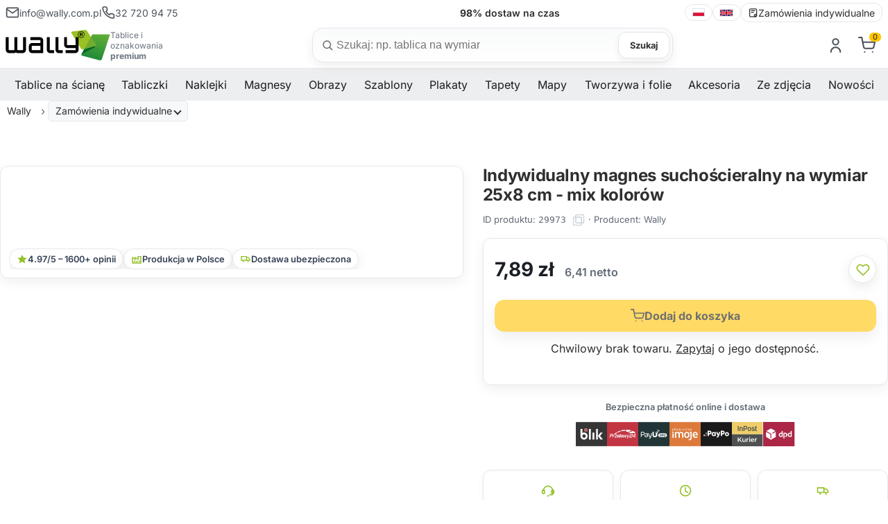

--- FILE ---
content_type: text/html; charset=utf-8
request_url: https://wally.com.pl/p29973,indywidualny-magnes-suchoscieralny-na-wymiar-25x8-cm-mix-kolorow.html
body_size: 17968
content:
<!DOCTYPE html><html lang="pl" class="no-js"><head><meta http-equiv="Content-Type" content="text/html; charset=utf-8"><title>Indywidualny magnes suchościeralny na wymiar 25x8 cm - mix kolorów - sklep internetowy Wally</title>
<link rel="canonical" href="https://wally.com.pl/p29973,indywidualny-magnes-suchoscieralny-na-wymiar-25x8-cm-mix-kolorow.html">
<meta name="description" content="produkt indywidualny">
<meta property="og:title" content="Indywidualny magnes suchościeralny na wymiar 25x8 cm - mix kolorów">
<meta property="og:type" content="product">
<meta property="og:url" content="https://wally.com.pl/p29973,indywidualny-magnes-suchoscieralny-na-wymiar-25x8-cm-mix-kolorow.html">
<meta property="og:description" content="produkt indywidualny">
<meta property="og:image" content="https://wally.com.pl/galerie/i/indywidualna-mata-magnetyczna-z-nadrukiem-w-rozmiarze-a4_24251.png">
<meta property="og:site_name" content="Wally tablice dla biznesu, dekoracje dla domu"><meta name="viewport" content="width=device-width, initial-scale=1">
<link rel="preconnect" href="https://apps.wally.com.pl" crossorigin>
<link rel="preconnect" href="https://www.googletagmanager.com">
<link rel="preconnect" href="https://www.google-analytics.com">
<link rel="preconnect" href="https://connect.facebook.net">
<link rel="dns-prefetch" href="//swrap.tradedoubler.com">
<link rel="dns-prefetch" href="//api.ratingcaptain.com">
<link rel="preload" as="font" type="font/woff2" href="/css/fonts/Inter-Regular.woff2" crossorigin>
<link rel="preload" as="font" type="font/woff2" href="/css/fonts/Inter-SemiBold.woff2" crossorigin>
<link rel="preload" as="font" type="font/woff2" href="/css/fonts/Inter-Bold.woff2" crossorigin>


<link href="/css/global.css?v=3" rel="stylesheet" media="screen">
<link rel="icon" type="image/x-icon" href="/favicon.ico">
<link rel="icon" type="image/png" href="/favicon.png">

<!-- Google Tag Manager -->
<script>(function(w,d,s,l,i){w[l]=w[l]||[];w[l].push({'gtm.start':
new Date().getTime(),event:'gtm.js'});var f=d.getElementsByTagName(s)[0],
j=d.createElement(s),dl=l!='dataLayer'?'&l='+l:'';j.async=true;j.src=
'https://apps.wally.com.pl/wally.js?id='+i+dl;f.parentNode.insertBefore(j,f);
})(window,document,'script','dataLayer','GTM-WPG2QVZ');</script>
<!-- End Google Tag Manager -->
<!-- Start TradeDoubler --> <script language="JavaScript" type="text/javascript"> 
(function(i,s,o,g,r,a,m){i['TDConversionObject']=r;i[r]=i[r]||function(){(i[r].q=i[r].q||[]).push(arguments)},i[r].l=1*new Date();a=s.createElement(o),m=s.getElementsByTagName(o)[0];a.async=1;a.src=g;m.parentNode.insertBefore(a,m)})(window,document,'script','https://svht.tradedoubler.com/tr_sdk.js?org=2451788&prog=391219&dr=true&rand=' + Math.random(), 'tdconv'); </script> <!-- End TradeDoubler tag-->
<script></script>
<script type="text/javascript">var aProdukty = []; var aProduktyN = []; var aProduktyRadio = []; </script><script src="skrypty.php"></script><script type="application/ld+json">{"@context":"http://schema.org","@type":"BreadcrumbList","itemListElement":[{"@type":"ListItem","position":1,"item":{"@id":"https://wally.com.pl/k44,zamowienia-indywidualne.html","name":"Zamówienia indywidualne"}},{"@type":"ListItem","position":2,"item":{"@id":"https://wally.com.pl/k1486,magnesy-na-zamowienie.html","name":"Magnesy na zamówienie"}}]}</script></head><body><img id="loading-image" src="img/loading.gif" alt="loading" style="height: 1px; width: 1px; position: absolute; left: 0; top: 0; display: none"><div id="kqs-tlo" style="width: 100%; height: 100%; display: none; position: fixed; top: 0; left: 0; background-color: #000000; z-index: 1000; opacity: 0; transition: opacity 0.5s linear;" onclick="kqs_off();"></div><div id="galeria-box" style="display: none; position: fixed; color: #000000; background-color: #ffffff; z-index: 1001; border: 0; box-shadow: 0 5px 20px #808080; opacity: 0; transition: opacity 0.5s linear;"><div id="galeria-podklad" style="width: 32px; height: 32px; margin: 20px; text-align: center"><img src="img/loading.gif" alt="loading" id="galeria-obraz" onclick="kqs_off();"></div><div style="margin: -10px 10px 10px 10px" id="galeria-miniatury"></div><div id="galeria-nazwa" style="margin: 10px; color: #000000; font-weight: bold; text-align: center"></div><div class="kqs-iks" style="width: 20px; height: 20px; position: absolute; cursor: pointer; top: 0; right: 0; background: #ffffff url(img/iks.png) 2px 6px/12px no-repeat; box-sizing: content-box;" onclick="kqs_off();"></div></div><table id="kqs-box-tlo" style="width: 100%; height: 100%; display: none; position: fixed; top: 0; left: 0; z-index: 1001; opacity: 0; transition: opacity 0.5s linear;"><tr><td style="width: 100%; height: 100%; vertical-align: middle"><div id="kqs-box" style="width: 95%; height: 95%; position: relative; margin: auto; color: #000000; background-color: #ffffff; border-radius: 10px; border: 0; box-shadow: 0 5px 20px #808080"><div id="kqs-box-zawartosc" style="height: 100%; padding: 20px"></div><div class="kqs-iks" style="width: 20px; height: 20px; position: absolute; cursor: pointer; top: 0; right: 0; background: url(img/iks.png) 2px 6px/12px no-repeat; box-sizing: content-box" onclick="kqs_off();"></div></div></td></tr></table><link href="/css/product.css?v=18" rel="stylesheet" media="screen"><link href="/css/carousel.css" rel="stylesheet" media="screen"><link href="/css/fancybox.css" rel="stylesheet" media="screen"><script type="text/javascript" src="js/product.js?v=14" defer></script><script src="/js/carousel.umd.js?v=2" defer></script><script src="/js/carousel.thumbs.umd.js?v=2" defer></script><script src="/js/carousel.dots.umd.js?v=2" defer></script><script src="/js/fancybox.umd.js?v=2" defer></script><script type="text/javascript" src="js/breadcrumb.js" defer></script><!-- Google Tag Manager (noscript) --><noscript><iframe src=https://apps.wally.com.pl/ns.html?id=GTM-WPG2QVZ height="0" width="0" style="display:none;visibility:hidden"></iframe></noscript>
<!-- End Google Tag Manager (noscript) --><header class="site-header container-fluid"><div class="wb-topbar u-sm-hide"><div class="wb-topbar__grid"><div class="wb-topbar__left"><a class="topbar-link" href="mailto:info@wally.com.pl"><svg class="i"><use href="#i-mail"></use></svg> <span>info@wally.com.pl</span> </a><a class="topbar-link" href="tel:+48327209475"><svg class="i"><use href="#i-phone"></use></svg> <span>32 720 94 75</span></a></div>  <!-- center: rotator USP --><div class="wb-usp" id="wbUsp" aria-live="polite"><span class="usp"><strong>15 000+</strong> wzorów do wyboru</span> <span class="usp"><strong>98%</strong> dostaw na czas</span> <span class="usp"><strong>7 dni</strong> produkcja na wymiar</span> <span class="usp"><strong>B2B</strong> obsługa firm i instytucji</span></div><div class="wb-topbar__right"><nav class="lang-switcher" aria-label="language switcher"><a class="lang-link" lang="pl" hreflang="pl" href="https://wally.com.pl"><img src="/img/icons/flag-pl.svg" alt="polski" width="18" height="12" loading="lazy" decoding="async"> </a><span class="sep" aria-hidden="true"></span> <a class="lang-link" lang="en" hreflang="en" href="https://wallyboards.eu"><img src="/img/icons/flag-uk.svg" alt="English" width="20" height="12" loading="lazy" decoding="async"> </a><span class="sep" aria-hidden="true"></span><a class="lang-link" href="/k44,zamowienia-indywidualne.html"><svg class="i"><use href="#i-order-custom"></use></svg> Zamówienia indywidualne</a></nav></div></div></div><div class="header-bar"><div class="header-inner container-fluid"><a class="brand" href="/"><img class="brand-logo" src="/img/logo/logo.svg" alt="Wally"  width="258" height="75"><div class="brand-claim">Tablice i oznakowania <strong>premium</strong></div></a><div class="search-box"><form action="index.php" method="get" role="search" aria-label="Formularz wyszukiwania produktów"><input type="hidden" name="d" value="szukaj"> <input type="hidden" name="dostepny" value="1" id="dostepny_for"><label for="input-szukaj" class="visually-hidden">Szukaj</label><div class="search-pill"><svg class="i left"><use href="#i-search"/></svg> <input type="text" class="search-input" placeholder="Szukaj: np. tablica na wymiar" onkeyup="podpowiedz(this.value)" id="input-szukaj" name="szukaj" autocomplete="off"><button type="button" id="clear-search" class="btn-clear" aria-label="Wyczyść">×</button> <button type="submit" id="send" class="btn btn-search">Szukaj</button><div id="podpowiedzi" class="search-suggest" role="listbox" aria-label="Podpowiedzi" style="visibility:hidden"></div></div></form></div><div class="toolbar">    <div id="mKonto"> <div class="toolbar-item u-sm-hide"><a href="#" aria-haspopup="true" aria-expanded="false" title="Zaloguj się"><svg class="i"><use href="#i-user"/></svg></a><div class="toolbar-dropdown" role="dialog"><form class="section" action="lo.php?g=in" method="post" name="logowanie"><div class="dropdown-title">Zaloguj się</div><div class="field"><label class="label" for="login-email">Twój email</label><div class="input-wrap"><svg class="i icon-left" aria-hidden="true"><use href="#i-mail"/></svg> <input id="login-email" name="umail" type="email" class="input input--lg input--with-left" placeholder="np. jan@firma.pl" autocomplete="email" required></div></div><div class="field u-mt-3"><div class="u-justify-between u-items-center u-flex"><label class="label" for="login-pass">Hasło</label> <a href="index.php?d=login&akcja=haslo" class="small-muted">Przypomnienie hasła</a></div><div class="input-wrap"><svg class="i icon-left" aria-hidden="true"><use href="#i-lock"/></svg> <input id="login-pass" name="password" type="password" class="input input--lg input--with-left input--with-right" placeholder="••••••••" autocomplete="current-password" required> <button type="button" class="pass-toggle icon-right" aria-label="Pokaż hasło"><svg class="i"><use href="#i-eye"/></svg></button></div></div><div class="u-flex u-items-center u-justify-between u-mt-3"></div><div class="u-mt-4"><button class="btn btn-cart u-w-100" type="submit">Zaloguj się</button></div><div class="dd-divider u-mt-4" aria-hidden="true"><span>lub</span></div><a class="btn dd-ghost u-w-100 u-mt-3" href="/rejestracja.html">Stwórz nowe konto</a></form></div></div></div><div id="mPrzechowalnia"></div> <div id="mKoszyk"><div class="toolbar-item u-sm-hide"><a href="#" aria-haspopup="true" aria-expanded="false"  title="Koszyk"><span class="cart-icon"> <svg class="i"><use href="#i-cart"/></svg><span class="count-label">0</span></span></a></div> </div><div class="toolbar-item"><button class="mobile-menu-toggle u-sm-only" aria-label="Otwórz menu" aria-expanded="false"><svg class="i i-menu" aria-hidden="true"><use href="#i-menu"></use></svg> <svg class="i i-close" aria-hidden="true"><use href="#i-close"></use></svg> <span class="text-label">Menu</span></button></div></div></div></div></header><div class="sentinel" aria-hidden="true"></div><div class="site-navbar container-fluid u-sm-hide"><div class="navbar"><nav class="site-menu"><ul><li class="has-megamenu"><span><a href="/k1521,tablice.html" title="Tablice na ścianę" aria-haspopup="true" aria-expanded="false">Tablice na ścianę</a><span class="sub-menu-toggle"></span></span><ul class="mega-menu"><li><a href="/k1002,tablice-suchoscieralne-magnetyczne.html" title="Tablice suchościeralne magnetyczne"><img src="/galerie/kategorie/1002_i.webp" width="235" height="168" loading="lazy" decoding="async" alt="Tablice suchościeralne magnetyczne"><span class="category-title">Tablice magnetyczne suchościeralne</span></a></li><li><a href="/k1043,tablice-kredowe-magnetyczne.html" title="Tablica kredowo magnetyczna"><img src="/galerie/kategorie/1043_i.webp" width="235" height="168" loading="lazy" decoding="async" alt="Tablica kredowo magnetyczna"><span class="category-title">Tablice kredowe magnetyczne</span></a></li><li><a href="/k1294,tablice-szklane.html" title="Tablice szklane magnetyczne"><img src="/galerie/kategorie/1294_i.webp" width="235" height="168" loading="lazy" decoding="async" alt="Tablice szklane magnetyczne"><span class="category-title">Tablice szklane magnetyczne</span></a></li><li><a href="/k424,tablice-suchoscieralne.html" title="Tablica suchościeralna"><img src="/galerie/kategorie/424_i.webp" width="235" height="168" loading="lazy" decoding="async" alt="Tablica suchościeralna"><span class="category-title">Tablice suchościeralne</span></a></li><li><a href="/k430,tablice-kredowe.html" title="Tablica kredowa"><img src="/galerie/kategorie/430_i.webp" width="235" height="168" loading="lazy" decoding="async" alt="Tablica kredowa"><span class="category-title">Tablice kredowe</span></a></li><li><a href="/k1297,tablice-jezdne-i-wolnostojace.html" title="Tablice mobilne i wolnostojące"><img src="/galerie/kategorie/1297_i.webp" width="235" height="168" loading="lazy" decoding="async" alt="Tablice mobilne i wolnostojące"><span class="category-title">Tablice mobilne i wolnostojące</span></a></li><li><a href="/k1488,planery-suchoscieralne.html" title="Tablica planer"><img src="/galerie/kategorie/1488_i.webp" width="235" height="168" loading="lazy" decoding="async" alt="Tablica planer"><span class="category-title">Planery</span></a></li><li><a href="/k1412,tablice-lean-management.html" title="Tablice do planowania i lean management – proste zarządzanie zespołem i kontrola nad projektem"><img src="/galerie/kategorie/1412_i.webp" width="235" height="168" loading="lazy" decoding="async" alt="Tablice do planowania i lean management – proste zarządzanie zespołem i kontrola nad projektem"><span class="category-title">Tablice Lean management</span></a></li><li><a href="/k1528,tablice-z-wlasnym-nadrukiem.html" title="Tablice z własnym nadrukiem"><img src="/galerie/kategorie/1528_i.webp" width="235" height="168" loading="lazy" decoding="async" alt="Tablice z własnym nadrukiem"><span class="category-title">Tablice <strong>z własnym nadrukiem</strong></span></a></li><li><a href="/k1558,tablice-magnetyczne.html" title="Tablice magnetyczne - wszechstronne narzędzia do organizacji i komunikacji"><img src="/galerie/kategorie/1558_i.webp" width="235" height="168" loading="lazy" decoding="async" alt="Tablice magnetyczne - wszechstronne narzędzia do organizacji i komunikacji"><span class="category-title">Tablice magnetyczne</span></a></li><li><a href="/k1318,tablice-wedlug-przeznaczenia.html" title="Jak wybrać odpowiednią tablicę?"><img src="/galerie/kategorie/1318_i.webp" width="235" height="168" loading="lazy" decoding="async" alt="Jak wybrać odpowiednią tablicę?"><span class="category-title">Tablice według przeznaczenia</span></a></li></ul></li><li class="has-megamenu"><span><a href="/k1522,tabliczki.html" title="Tabliczki" aria-haspopup="true" aria-expanded="false">Tabliczki</a><span class="sub-menu-toggle"></span></span><ul class="mega-menu"><li><a href="/k1461,tabliczki-parkingowe.html" title="Tabliczki parkingowe – trwałe oznaczenia miejsc postojowych"><img src="/galerie/kategorie/1461_i.webp" width="235" height="168" loading="lazy" decoding="async" alt="Tabliczki parkingowe – trwałe oznaczenia miejsc postojowych"><span class="category-title">Tabliczki parkingowe</span></a></li><li><a href="/k1560,tabliczki-tabliczki-adresowe-premium.html" title="Tabliczki adresowe premium"><img src="/galerie/kategorie/1560_i.webp" width="235" height="168" loading="lazy" decoding="async" alt="Tabliczki adresowe premium"><span class="category-title">Tabliczki adresowe premium</span></a></li><li><a href="/k1557,tabliczka-z-numerem-domu.html" title="Tabliczka z numerem domu"><img src="/galerie/kategorie/1557_i.webp" width="235" height="168" loading="lazy" decoding="async" alt="Tabliczka z numerem domu"><span class="category-title">Tabliczki z numerem domu</span></a></li><li><a href="/k1452,tabliczki-bhp-monitoring.html" title="Tabliczki monitoring"><img src="/galerie/kategorie/1452_i.webp" width="235" height="168" loading="lazy" decoding="async" alt="Tabliczki monitoring"><span class="category-title">Tabliczki monitoring</span></a></li><li><a href="/k1516,tabliczki-oznakowanie-budynkow.html" title="Tabliczka oznakowanie budynku"><img src="/galerie/kategorie/1516_i.webp" width="235" height="168" loading="lazy" decoding="async" alt="Tabliczka oznakowanie budynku"><span class="category-title">Tabliczki oznakowanie budynków</span></a></li><li><a href="/k1483,personalizowana-tabliczka-z-wlasnym-napisem.html" title="Tabliczki personalizowane z nadrukiem"><img src="/galerie/kategorie/1483_i.webp" width="235" height="168" loading="lazy" decoding="async" alt="Tabliczki personalizowane z nadrukiem"><span class="category-title">Tabliczki <strong>personalizowane</strong></span></a></li><li><a href="/k1448,tabliczki-bhp.html" title="Tabliczki BHP"><img src="/galerie/kategorie/1448_i.webp" width="235" height="168" loading="lazy" decoding="async" alt="Tabliczki BHP"><span class="category-title">Tabliczki BHP</span></a></li><li><a href="/k1401,tabliczki-a5-a4-a3.html" title="Tabliczki A3, A4, A5"><img src="/galerie/kategorie/1401_i.webp" width="235" height="168" loading="lazy" decoding="async" alt="Tabliczki A3, A4, A5"><span class="category-title">Tabliczki A3, A4, A5</span></a></li><li><a href="/k1402,tabliczki-w-ramkach.html" title="Ramki informacyjne - tabliczki"><img src="/galerie/kategorie/1402_i.webp" width="235" height="168" loading="lazy" decoding="async" alt="Ramki informacyjne - tabliczki"><span class="category-title">Tabliczki w ramkach</span></a></li><li><a href="/k1529,tabliczki-z-wlasnym-nadrukiem.html" title="Tabliczki z własnym nadrukiem"><img src="/galerie/kategorie/1529_i.webp" width="235" height="168" loading="lazy" decoding="async" alt="Tabliczki z własnym nadrukiem"><span class="category-title">Tabliczki <strong>z własnym nadrukiem</strong></span></a></li><li><a href="/k1403,zawieszki-magazynowe.html" title="Zawieszki magazynowe"><img src="/galerie/kategorie/1403_i.webp" width="235" height="168" loading="lazy" decoding="async" alt="Zawieszki magazynowe"><span class="category-title">Zawieszki magazynowe</span></a></li><li><a href="/k1360,etykiety-cenowki.html" title="Etykiety samoprzylepne"><img src="/galerie/kategorie/1360_i.webp" width="235" height="168" loading="lazy" decoding="async" alt="Etykiety samoprzylepne"><span class="category-title">Etykiety, cenówki</span></a></li></ul></li><li class="has-megamenu"><span><a href="/k1544,naklejki.html" title="Naklejki" aria-haspopup="true" aria-expanded="false">Naklejki</a><span class="sub-menu-toggle"></span></span><ul class="mega-menu"><li><a href="/k1449,naklejki-bhp.html" title="Naklejki BHP"><img src="/galerie/kategorie/1449_i.webp" width="235" height="168" loading="lazy" decoding="async" alt="Naklejki BHP"><span class="category-title">Naklejki BHP</span></a></li><li><a href="/k1316,naklejki-na-sciane.html" title="Naklejki na ścianę"><img src="/galerie/kategorie/1316_i.webp" width="235" height="168" loading="lazy" decoding="async" alt="Naklejki na ścianę"><span class="category-title">Naklejki na ścianę</span></a></li><li><a href="/k1542,naklejki-kredowe.html" title="Naklejki kredowe: Odkryj nowy wymiar kreatywności i organizacji!"><img src="/galerie/kategorie/1542_i.webp" width="235" height="168" loading="lazy" decoding="async" alt="Naklejki kredowe: Odkryj nowy wymiar kreatywności i organizacji!"><span class="category-title">Naklejki kredowe</span></a></li><li><a href="/k1514,naklejki-z-twoim-nadrukiem.html" title="Personalizowane naklejki z własnym nadrukiem"><img src="/galerie/kategorie/1514_i.webp" width="235" height="168" loading="lazy" decoding="async" alt="Personalizowane naklejki z własnym nadrukiem"><span class="category-title">Naklejki <strong>z własnym nadrukiem</strong></span></a></li><li><a href="/k1532,etykiety-z-wlasnym-nadrukiem.html" title="Etykiety z własnym nadrukiem, samoprzylepne w dowolnym kształcie, Bez ograniczeń!"><img src="/galerie/kategorie/1532_i.webp" width="235" height="168" loading="lazy" decoding="async" alt="Etykiety z własnym nadrukiem, samoprzylepne w dowolnym kształcie, Bez ograniczeń!"><span class="category-title">Etykiety <strong>z własnym nadrukiem</strong></span></a></li><li><a href="/k1025,okleiny-na-lodowke.html" title="Okleiny na lodówkę"><img src="/galerie/kategorie/1025_i.webp" width="235" height="168" loading="lazy" decoding="async" alt="Okleiny na lodówkę"><span class="category-title">Okleiny na lodówkę</span></a></li><li><a href="/k1212,naklejki-na-laptopa.html" title="Naklejki na laptopa, komputer - skórki, skiny i nalepki"><img src="/galerie/kategorie/1212_i.webp" width="235" height="168" loading="lazy" decoding="async" alt="Naklejki na laptopa, komputer - skórki, skiny i nalepki"><span class="category-title">Naklejki na laptopa</span></a></li></ul></li><li class="has-megamenu"><span><a href="/k1477,magnesy-i-produkty-magnetyczne.html" title="Magnesy" aria-haspopup="true" aria-expanded="false">Magnesy</a><span class="sub-menu-toggle"></span></span><ul class="mega-menu"><li><a href="/k1531,magnesy-z-wlasnym-nadrukiem.html" title="Magnesy z własnym nadrukiem"><img src="/galerie/kategorie/1531_i.webp" width="235" height="168" loading="lazy" decoding="async" alt="Magnesy z własnym nadrukiem"><span class="category-title">Magnesy <strong>z własnym nadrukiem</strong></span></a></li><li><a href="/k1400,maty-magnetyczne-magnesy.html" title="Magnesy i maty magnetyczne"><img src="/galerie/kategorie/1400_i.webp" width="235" height="168" loading="lazy" decoding="async" alt="Magnesy i maty magnetyczne"><span class="category-title">Magnesy i maty magnetyczne</span></a></li><li><a href="/k1475,nakladki-magnetyczne.html" title="Nakładki magnetyczne"><img src="/galerie/kategorie/1475_i.webp" width="235" height="168" loading="lazy" decoding="async" alt="Nakładki magnetyczne"><span class="category-title">Nakładki magnetyczne</span></a></li><li><a href="/k1476,ramki-magnetyczne.html" title="Ramki magnetyczne"><img src="/galerie/kategorie/1476_i.webp" width="235" height="168" loading="lazy" decoding="async" alt="Ramki magnetyczne"><span class="category-title">Ramki magnetyczne</span></a></li><li><a href="/k1478,tasmy-magnetyczne.html" title="Taśmy magnetyczne"><img src="/galerie/kategorie/1478_i.webp" width="235" height="168" loading="lazy" decoding="async" alt="Taśmy magnetyczne"><span class="category-title">Taśmy magnetyczne</span></a></li><li><a href="/k1479,magnesy-dla-dzieci.html" title="Magnesy dla dzieci"><img src="/galerie/kategorie/1479_i.webp" width="235" height="168" loading="lazy" decoding="async" alt="Magnesy dla dzieci"><span class="category-title">Magnesy dla dzieci</span></a></li></ul></li><li class="has-megamenu"><span><a href="/k1525,reprodukcje-obrazow.html" title="Obrazy" aria-haspopup="true" aria-expanded="false">Obrazy</a><span class="sub-menu-toggle"></span></span><ul class="mega-menu"><li><a href="/k1048,reprodukcje-obrazow-malarstwo-polskie.html" title="Reprodukcje obrazów polskich malarzy na płótnie"><img src="/galerie/kategorie/1048_i.webp" width="235" height="168" loading="lazy" decoding="async" alt="Reprodukcje obrazów polskich malarzy na płótnie"><span class="category-title">Reprodukcje obrazów - malarstwo polskie</span></a></li><li><a href="/k1050,reprodukcje-obrazow-malarstwo-zagraniczne.html" title="Reprodukcje zagranicznych malarzy na płótnie"><img src="/galerie/kategorie/1050_i.webp" width="235" height="168" loading="lazy" decoding="async" alt="Reprodukcje zagranicznych malarzy na płótnie"><span class="category-title">Reprodukcje obrazów - malarstwo zagraniczne</span></a></li></ul></li><li class="has-megamenu"><span><a href="/k16,szablony-malarskie.html" title="Szablony" aria-haspopup="true" aria-expanded="false">Szablony</a><span class="sub-menu-toggle"></span></span><ul class="mega-menu"><li><a href="/k1392,szablony-malarskie-wielorazowe.html" title="Szablony malarskie wielokrotnego użytku - Twój znak firmowy powielony tysiące razy"><img src="/galerie/kategorie/1392_i.webp" width="235" height="168" loading="lazy" decoding="async" alt="Szablony malarskie wielokrotnego użytku - Twój znak firmowy powielony tysiące razy"><span class="category-title">Szablony <strong>malarskie wielorazowe</strong></span></a></li><li><a href="/k56,szablony-malarskie-abstrakcje.html" title="Szablony malarskie - Abstrakcje"><img src="/galerie/kategorie/56_i.webp" width="235" height="168" loading="lazy" decoding="async" alt="Szablony malarskie - Abstrakcje"><span class="category-title">Abstrakcyjne wzory</span></a></li><li><a href="/k25,szablony-malarskie-dla-dzieci.html" title="Szablony malarskie dla dzieci"><img src="/galerie/kategorie/25_i.webp" width="235" height="168" loading="lazy" decoding="async" alt="Szablony malarskie dla dzieci"><span class="category-title">Dla dzieci</span></a></li><li><a href="/k3,szablony-malarskie-roslinne.html" title="Szablony malarskie kwiatów i motywów roślinnych"><img src="/galerie/kategorie/3_i.webp" width="235" height="168" loading="lazy" decoding="async" alt="Szablony malarskie kwiatów i motywów roślinnych"><span class="category-title">Motywy roślinne</span></a></li><li><a href="/k1536,szablony-malarskie-pasje.html" title="Szablony malarskie Pasje"><img src="/galerie/kategorie/1536_i.webp" width="235" height="168" loading="lazy" decoding="async" alt="Szablony malarskie Pasje"><span class="category-title">Pasje i hobby</span></a></li><li><a href="/k1204,szablony-malarskie-sentencje-cytaty.html" title="Sentencje i cytaty w formie szablonów do malowania na ścianie"><img src="/galerie/kategorie/1204_i.webp" width="235" height="168" loading="lazy" decoding="async" alt="Sentencje i cytaty w formie szablonów do malowania na ścianie"><span class="category-title">Sentencje i cytaty</span></a></li><li><a href="/k62,szablony-malarskie-sylwetki.html" title="Szablony malarskie Sylwetki"><img src="/galerie/kategorie/62_i.webp" width="235" height="168" loading="lazy" decoding="async" alt="Szablony malarskie Sylwetki"><span class="category-title">Sylwetki</span></a></li><li><a href="/k1535,szablony-malarskie-wzory-swiata.html" title="Szablony malarskie Wzory Świata"><img src="/galerie/kategorie/1535_i.webp" width="235" height="168" loading="lazy" decoding="async" alt="Szablony malarskie Wzory Świata"><span class="category-title">Wzory świata</span></a></li><li><a href="/k19,szablony-malarskie-zwierzeta.html" title="Szablony malarskie Zwierzęta"><img src="/galerie/kategorie/19_i.webp" width="235" height="168" loading="lazy" decoding="async" alt="Szablony malarskie Zwierzęta"><span class="category-title">Zwierzęta</span></a></li></ul></li><li class="has-megamenu"><span><a href="/k1432,plakaty.html" title="Plakaty" aria-haspopup="true" aria-expanded="false">Plakaty</a><span class="sub-menu-toggle"></span></span><ul class="mega-menu"><li><a href="/k1435,plakaty-skandynawskie.html" title="Plakaty skandynawskie"><img src="/galerie/kategorie/1435_i.webp" width="235" height="168" loading="lazy" decoding="async" alt="Plakaty skandynawskie"><span class="category-title">Plakaty skandynawskie</span></a></li><li><a href="/k1436,plakaty-typograficzne.html" title="Plakaty typograficzne"><img src="/galerie/kategorie/1436_i.webp" width="235" height="168" loading="lazy" decoding="async" alt="Plakaty typograficzne"><span class="category-title">Plakaty typograficzne</span></a></li><li><a href="/k1438,plakaty-retro.html" title="Plakaty retro"><img src="/galerie/kategorie/1438_i.webp" width="235" height="168" loading="lazy" decoding="async" alt="Plakaty retro"><span class="category-title">Plakaty retro</span></a></li><li><a href="/k1437,plakaty-motywacyjne.html" title="Plakaty motywacyjne"><img src="/galerie/kategorie/1437_i.webp" width="235" height="168" loading="lazy" decoding="async" alt="Plakaty motywacyjne"><span class="category-title">Plakaty motywacyjne</span></a></li><li><a href="/k1434,plakaty-do-kuchni.html" title="Plakaty do kuchni"><img src="/galerie/kategorie/1434_i.webp" width="235" height="168" loading="lazy" decoding="async" alt="Plakaty do kuchni"><span class="category-title">Plakaty do kuchni</span></a></li><li><a href="/k1439,plakaty-do-lazienki.html" title="Plakaty do łazienki"><img src="/galerie/kategorie/1439_i.webp" width="235" height="168" loading="lazy" decoding="async" alt="Plakaty do łazienki"><span class="category-title">Plakaty do łazienki</span></a></li><li><a href="/k1440,plakaty-do-sypialni.html" title="Plakaty do sypialni"><img src="/galerie/kategorie/1440_i.webp" width="235" height="168" loading="lazy" decoding="async" alt="Plakaty do sypialni"><span class="category-title">Plakaty do sypialni</span></a></li></ul></li><li class="has-megamenu"><span><a href="/k1543,tapety.html" title="Tapety" aria-haspopup="true" aria-expanded="false">Tapety</a><span class="sub-menu-toggle"></span></span><ul class="mega-menu"><li><a href="/k1472,tapety-premium-na-sciane.html" title="Tapety na ścianę Premium"><img src="/galerie/kategorie/1472_i.webp" width="235" height="168" loading="lazy" decoding="async" alt="Tapety na ścianę Premium"><span class="category-title">Tapety premium</span></a></li><li><a href="/k1426,fototapety-dla-dzieci.html" title="Fototapety do pokoju dziecka (dla chłopca i dziewczynki) na ścianę"><img src="/galerie/kategorie/1426_i.webp" width="235" height="168" loading="lazy" decoding="async" alt="Fototapety do pokoju dziecka (dla chłopca i dziewczynki) na ścianę"><span class="category-title">Fototapety do pokoju dziecka</span></a></li><li><a href="/k27,fototapety-na-sciane.html" title="Fototapety na ścianę do salonu i pokoju"><img src="/galerie/kategorie/27_i.webp" width="235" height="168" loading="lazy" decoding="async" alt="Fototapety na ścianę do salonu i pokoju"><span class="category-title">Fototapety na ścianę do salonu i pokoju</span></a></li><li><a href="/k469,fototapety-na-drzwi.html" title="Fototapety na drzwi wewnętrzne pokojowe"><img src="/galerie/kategorie/469_i.webp" width="235" height="168" loading="lazy" decoding="async" alt="Fototapety na drzwi wewnętrzne pokojowe"><span class="category-title">Fototapety na drzwi</span></a></li><li><a href="/k1317,fototapety.html" title="Fototapety"><img src="/galerie/kategorie/1317_i.webp" width="235" height="168" loading="lazy" decoding="async" alt="Fototapety"><span class="category-title">Fototapety wg przeznaczenia</span></a></li></ul></li><li class="has-megamenu"><span><a href="/k1504,mapy.html" title="Mapy" aria-haspopup="true" aria-expanded="false">Mapy</a><span class="sub-menu-toggle"></span></span><ul class="mega-menu"><li><a href="/k1505,mapy-polski.html" title="Mapa Polski"><img src="/galerie/kategorie/1505_i.webp" width="235" height="168" loading="lazy" decoding="async" alt="Mapa Polski"><span class="category-title">Mapy Polski</span></a></li><li><a href="/k1506,mapy-swiata.html" title="Mapa świata na ścianę"><img src="/galerie/kategorie/1506_i.webp" width="235" height="168" loading="lazy" decoding="async" alt="Mapa świata na ścianę"><span class="category-title">Mapy świata na ścianę</span></a></li><li><a href="/k1428,mapy-zdrapki.html" title="Mapa zdrapka świata i Polski"><img src="/galerie/kategorie/1428_i.webp" width="235" height="168" loading="lazy" decoding="async" alt="Mapa zdrapka świata i Polski"><span class="category-title">Mapy zdrapki</span></a></li><li><a href="/k1509,nakladki-magnetyczne-mapy.html" title="Nakładki magnetyczne mapy"><img src="/galerie/kategorie/1509_i.webp" width="235" height="168" loading="lazy" decoding="async" alt="Nakładki magnetyczne mapy"><span class="category-title">Mapy nakładki magnetyczne</span></a></li><li><a href="/k1512,mapy-szablony.html" title="Mapy szablony"><img src="/galerie/kategorie/1512_i.webp" width="235" height="168" loading="lazy" decoding="async" alt="Mapy szablony"><span class="category-title">Mapy szablony</span></a></li><li><a href="/k1513,mapy-tapeta.html" title="Mapy tapeta"><img src="/galerie/kategorie/1513_i.webp" width="235" height="168" loading="lazy" decoding="async" alt="Mapy tapeta"><span class="category-title">Mapy tapeta</span></a></li><li><a href="/k1409,tablice-mapy.html" title="Tablice mapy świata i Polski"><img src="/galerie/kategorie/1409_i.webp" width="235" height="168" loading="lazy" decoding="async" alt="Tablice mapy świata i Polski"><span class="category-title">Tablice mapy świata i Polski</span></a></li></ul></li><li class="has-megamenu"><span><a href="/k1545,tworzywa-i-folie.html" title="Tworzywa i folie" aria-haspopup="true" aria-expanded="false">Tworzywa i folie</a><span class="sub-menu-toggle"></span></span><ul class="mega-menu"><li><a href="/k1404,folie-dekoracyjne.html" title="Folie dekoracyjne"><img src="/galerie/kategorie/1404_i.webp" width="235" height="168" loading="lazy" decoding="async" alt="Folie dekoracyjne"><span class="category-title">Folie dekoracyjne</span></a></li><li><a href="/k1481,folie-magnetyczne-na-metry.html" title="Folie magnetyczne"><img src="/galerie/kategorie/1481_i.webp" width="235" height="168" loading="lazy" decoding="async" alt="Folie magnetyczne"><span class="category-title">Folie magnetyczne</span></a></li><li><a href="/k1556,tworzywa-i-folie-tworzywa-sztuczne.html" title="Tworzywa sztuczne"><img src="/galerie/kategorie/1556_i.webp" width="235" height="168" loading="lazy" decoding="async" alt="Tworzywa sztuczne"><span class="category-title">Tworzywa sztuczne</span></a></li></ul></li><li class="has-megamenu"><span><a href="/k1250,akcesoria.html" title="Akcesoria" aria-haspopup="true" aria-expanded="false">Akcesoria</a><span class="sub-menu-toggle"></span></span><ul class="mega-menu"><li><a href="/k1554,akcesoria-magnesy.html" title="Magnesy"><img src="/galerie/kategorie/1554_i.webp" width="235" height="168" loading="lazy" decoding="async" alt="Magnesy"><span class="category-title">Magnesy</span></a></li><li><a href="/k1550,akcesoria-markery-suchoscieralne.html" title="Markery suchościeralne"><img src="/galerie/kategorie/1550_i.webp" width="235" height="168" loading="lazy" decoding="async" alt="Markery suchościeralne"><span class="category-title">Markery suchościeralne</span></a></li><li><a href="/k1547,akcesoria-kieszenie-pojemniki-koszulki-polki.html" title="Kieszenie, pojemniki, koszulki, półki"><img src="/galerie/kategorie/1547_i.webp" width="235" height="168" loading="lazy" decoding="async" alt="Kieszenie, pojemniki, koszulki, półki"><span class="category-title">Kieszenie, pojemniki, koszulki, półki</span></a></li><li><a href="/k1549,akcesoria-kreda-i-markery-kredowe.html" title="Kreda i markery kredowe"><img src="/galerie/kategorie/1549_i.webp" width="235" height="168" loading="lazy" decoding="async" alt="Kreda i markery kredowe"><span class="category-title">Kreda i markery kredowe</span></a></li><li><a href="/k1548,akcesoria-gabki-scieraki-plyny.html" title="Gąbki, ścieraki, płyny"><img src="/galerie/kategorie/1548_i.webp" width="235" height="168" loading="lazy" decoding="async" alt="Gąbki, ścieraki, płyny"><span class="category-title">Gąbki, ścieraki, płyny</span></a></li><li><a href="/k1551,akcesoria-ramki-magnetyczne-i-owz.html" title="Ramki magnetyczne i OWZ"><img src="/galerie/kategorie/1551_i.webp" width="235" height="168" loading="lazy" decoding="async" alt="Ramki magnetyczne i OWZ"><span class="category-title">Ramki magnetyczne i OWZ</span></a></li><li><a href="/k1553,akcesoria-uchwyty-ringowe.html" title="Uchwyty ringowe"><img src="/galerie/kategorie/1553_i.webp" width="235" height="168" loading="lazy" decoding="async" alt="Uchwyty ringowe"><span class="category-title">Uchwyty ringowe</span></a></li><li><a href="/k1552,akcesoria-systemy-montazu.html" title="Systemy montażu"><img src="/galerie/kategorie/1552_i.webp" width="235" height="168" loading="lazy" decoding="async" alt="Systemy montażu"><span class="category-title">Systemy montażu</span></a></li><li><a href="/k1555,akcesoria-do-wielokrotnej-aplikacji-elektrostatyczne-adhezyjne.html" title="Do wielokrotnej aplikacji - elektrostatyczne, adhezyjne"><img src="/galerie/kategorie/1555_i.webp" width="235" height="168" loading="lazy" decoding="async" alt="Do wielokrotnej aplikacji - elektrostatyczne, adhezyjne"><span class="category-title">Do wielokrotnej aplikacji - elektrostatyczne, adhezyjne</span></a></li><li><a href="/k1295,probki-produktow.html" title="Próbki produktów"><img src="/galerie/kategorie/1295_i.webp" width="235" height="168" loading="lazy" decoding="async" alt="Próbki produktów"><span class="category-title">Próbki produktów</span></a></li><li><a href="/k1546,akcesoria-wedlug-przeznaczenia.html" title="Wyposażenie dodatkowe do białych tablic i kredowych"><img src="/galerie/kategorie/1546_i.webp" width="235" height="168" loading="lazy" decoding="async" alt="Wyposażenie dodatkowe do białych tablic i kredowych"><span class="category-title">Akcesoria według przeznaczenia</span></a></li></ul></li><li class="has-megamenu"><span><a href="/k1561,ze-zdjecia.html" title="Ze zdjęcia" aria-haspopup="true" aria-expanded="false">Ze zdjęcia</a><span class="sub-menu-toggle"></span></span><ul class="mega-menu"><li><a href="/k1559,obraz-zdjecie-na-plotnie.html" title="Obraz ze zdjęcia na płótnie - fotoobraz canvas gotowy do powieszenia"><img src="/galerie/kategorie/1559_i.webp" width="235" height="168" loading="lazy" decoding="async" alt="Obraz ze zdjęcia na płótnie - fotoobraz canvas gotowy do powieszenia"><span class="category-title">Obraz <strong>ze zdjęcia na płótnie</strong></span></a></li><li><a href="/k1533,plakat-ze-zdjecia.html" title="Plakat ze zdjęcia - fotoplakat w jakości HD"><img src="/galerie/kategorie/1533_i.webp" width="235" height="168" loading="lazy" decoding="async" alt="Plakat ze zdjęcia - fotoplakat w jakości HD"><span class="category-title">Plakat <strong>ze zdjęcia</strong></span></a></li></ul></li><li><span><a href="/nowosci.html">Nowości</a></span></li></ul></nav></div></div><!-- Header end --><div class="nav-wrapper container-fluid"><nav class="breadcrumbs-wrap"><ol class="breadcrumbs" style="visibility:hidden"><li class="u-sm-hide"><a href="/">Wally</a></li><li><a class="is-active" href="k44,zamowienia-indywidualne.html">Zamówienia indywidualne</a><ul><li><a  href="k1303,zamowienia-indywidualne-fototapety.html">Fototapety na zamówienie</a></li><li><a class="is-active" href="k1486,magnesy-na-zamowienie.html">Magnesy na zamówienie</a></li><li><a  href="k1302,naklejki-na-zamowienie.html">Naklejki na zamówienie</a></li><li><a  href="k1485,zamowienia-indywidualne-plakaty.html">Plakaty na zamówienie</a></li><li><a  href="k1487,zamowienia-indywidualne-szablony-malarskie.html">Szablony malarskie na zamówienie</a></li><li><a  href="k1520,zamowienia-indywidualne-tablice-informacyjne-tabliczki-na-zamowienie.html">Tablice informacyjne, tabliczki na zamówienie</a></li><li><a  href="k1301,zamowienia-indywidualne-tablice-kredowe.html">Tablice kredowe na zamówienie</a></li><li><a  href="k1300,zamowienia-indywidualne-tablice-suchoscieralne.html">Tablice suchościeralne na zamówienie</a></li></ul></li></ol></nav></div><main class="container"><section class="pdp-grid u-mt-5" data-product-id="29973"><div><aside id="product-gallery-wrapper" class="pdp-media u-rounded u-shadow-sm"><div class="product-badge"></div><div id="prodwrap" class="gallery-wrapper"><div id="productCarousel" class="f-carousel"><div class="f-carousel__slide" data-thumb-src="/galerie/i/indywidualna-mata-magnetyczna-z-nadrukiem-w-rozmiarze-a4_24251_m.webp" data-fancybox="gallery" data-src="galerie/i/indywidualna-mata-magnetyczna-z-nadrukiem-w-rozmiarze-a4_24251.webp"><img class="carousel-img" alt="Indywidualny magnes suchościeralny na wymiar 25x8 cm - mix kolorów" width="800" height="600"  src="/galerie/i/indywidualna-mata-magnetyczna-z-nadrukiem-w-rozmiarze-a4_24251_m.webp" srcset="galerie/i/indywidualna-mata-magnetyczna-z-nadrukiem-w-rozmiarze-a4_24251_k.webp 280w, galerie/i/indywidualna-mata-magnetyczna-z-nadrukiem-w-rozmiarze-a4_24251_p.webp 400w, galerie/i/indywidualna-mata-magnetyczna-z-nadrukiem-w-rozmiarze-a4_24251_b.webp 550w" sizes="(min-width: 900px) 560px, 92vw" loading="lazy"  fetchpriority="low" decoding="async" data-caption="Indywidualny magnes suchościeralny na wymiar 25x8 cm - mix kolorów"></div></div></div><ul class="buy-chips u-mt-2" aria-label="Najważniejsze atuty">
  <li><svg class="i"><use href="#i-star"></use></svg>4.97/5 – 1600+ opinii</li>
  <li><svg class="i"><use href="#i-factory"></use></svg>Produkcja w Polsce</li>
  <li><svg class="i"><use href="#i-truck"></use></svg>Dostawa ubezpieczona</li>
</ul></aside></div><aside><header class="buy-head"><h1 class="product-header h3 u-mt-0">Indywidualny magnes suchościeralny na wymiar 25x8 cm - mix kolorów</h1><div class="buy-meta u-text-muted u-mt-2 u-mb-4"><span>ID produktu:  <code id="product-id">29973</code></span> <button type="button" class="copy-button" data-copy-target="#product-id" title="Skopiuj ID produktu"> <svg class="i"><use href="#i-copy"></use></svg> </button> · <span><span>Producent: <a href="/m1,wally.html" title="Wally">Wally</a></span></span>
    </div> </header><div class="pdp-buy-card  u-rounded u-shadow-sm"><form method="post" name="listaZakupow" action="koszyk.php?akcja=dodaj"><div class="buy-price"><span id="cena_29973_0"><div class="price-main"><span class="amount"><span id="klavioprice">7,89</span> zł </span><span class="vat u-text-muted">6,41 netto</span></div></span><span class="wish-btn"><span id="prz_29973"><span onclick="przechowaj(29973, 1); return false;" title="Dodaj do listy życzeń" aria-label="Dodaj do listy życzeń"><svg class="i"><use href="#i-heart"></use></svg></span></span></span></div><button type="submit" class="btn btn-accent btn-cta u-w-100" id="addToCartButton" disabled><svg class="i"><use href="#i-cart"></use></svg> Dodaj do koszyka</button><p class="text-center u-mt-3">Chwilowy brak towaru. <a href='#ask' style='text-decoration:underline' data-fancybox='' data-src='#dialog-contact'>Zapytaj</a> o jego dostępność.</p></form></div><div class="buy-trust"><div class="payment-claim">Bezpieczna płatność online i dostawa</div><div class="payment-methods" aria-label="Metody płatności"><img loading="lazy" decoding="async" src="/images/cart/Blik.svg" alt="Blik" width="72" height="56"><img loading="lazy" decoding="async" src="/images/cart/Przelewy24.svg" alt="Przelewy24" width="72" height="56"><img loading="lazy" decoding="async" src="/images/cart/Payu.svg" alt="PayU" width="72" height="56"><img loading="lazy" decoding="async" src="/images/cart/iMoje.svg" alt="Imoje" width="72" height="56"><img loading="lazy" decoding="async" src="/images/cart/PayPo.svg" alt="PayPo" width="72" height="56"><img loading="lazy" src="/images/cart/Inpost.svg" alt="InPost" width="87" height="67"><img loading="lazy" decoding="async" src="/images/cart/DPD.svg" alt="DPD" width="87" height="67"></div></div><div class="buy-footer"><ul class="pdp-usp is-vertical" aria-label="Dlaczego Wally"><li><button type="button" data-fancybox data-src="#dialog-contact" class="usp-btn"> <span class="usp-ico"><svg class="i"><use href="#i-headset"></use></svg></span> <span class="usp-txt"><strong>Zapytaj o produkt</strong>Odpowiadamy w 2h</span></button></li><li><button type="button" data-fancybox data-src="#dialog-warranty" class="usp-btn"> <span class="usp-ico"><svg class="i"><use href="#i-clock"></use></svg></span><span class="usp-txt"><strong>Odroczona płatność</strong>Termin 7 lub 14 dni</span></button></li><li><button type="button" data-fancybox data-src="#dialog-transport" class="usp-btn"><span class="usp-ico"><svg class="i"><use href="#i-truck"></use></svg></span> <span class="usp-txt"><strong>Szybka dostawa</strong>Bezpiecznie do drzwi</span></button></li></ul></div><div id="styler-controls-placeholder" class="buy-card__default-controls" hidden> </div></aside></section><section id="description" class="section prose"><div><div>Indywidualny magnes suchościeralny na wymiar 20x5 cm<p><strong>Uwaga!</strong></p></div><div><em>Zamówienia indywidualnie nie podlegają zwrotowi.  Prosimy o przemyślane zakupy, gdyż są to produkty "szyte na miarę" pod Wasze potrzeby i specyficzne wymiary i jako takie nie nadają się do dalszej odsprzedaży. </em></div><div><em>Jak zawsze objęte są pełną 24 miesięczną gwarancję.</em></div></div><div><br><br></div></section><section id="reviews" class="section"><header class="section-head"><div class="h2">Opinie klientów</div></header> <div data-widget="101005"></div><script> window.addEventListener('load', function() { var s = document.createElement('script'); s.src = 'https://api.ratingcaptain.com/widget_v3/js/ec478914253a3a39ef007943ec07d404'; s.async = true; document.body.appendChild(s); }); </script></section><section id="similar" class="section"><header class="section-head"><div class="h2">Podobne produkty</div></header><div id="SimilarProductSlider" class="f-carousel"></div><div id="temp" style="display:none"><form name="pokategorie" method="post" action="koszyk.php?akcja=dodaj"><input type="hidden" name="koszyk" value="zbiorczy"><input type="hidden" name="tablicaZbiorcza" value="34173,32324,34170,34786,32492,34162"><div class="prod-list f-carousel__slide"><article class="product-card"><a  class="product-title" href="/p34173,indywidualna-owalna-suchoscieralna-mata-magnetyczna-z-niebieskim-nadrukiem-laminat-blyszczacy-15-x.html"><div class="product-badge"></div><div class="foto"><img itemprop="image" data-lazy-src="/galerie/i/indywidualna-mata-magnetyczna-z-nadrukiem-w-rozmiarze-a4_24251_k.webp" alt="Indywidualna owalna suchościeralna mata magnetyczna z niebieskim nadrukiem, laminat błyszczący, 15 x 10,5 cm" width="800" height="600" decoding="async"><div class="product-price"><span id="cena_34173_2">od 26,33 zł</span><span><span id="prz_34173"><span onclick="przechowaj(34173, 1); return false;" title="Dodaj do listy życzeń" aria-label="Dodaj do listy życzeń"><svg class="i"><use href="#i-heart"></use></svg></span></span></span></div></div>Indywidualna owalna suchościeralna mata magnetyczna z niebieskim nadrukiem, laminat błyszczący, 15 x 10,5 cm</a></article></div><div class="prod-list f-carousel__slide"><article class="product-card"><a  class="product-title" href="/p32324,indywidualny-magnes-z-nadrukiem-do-samodzielnego-rozciecia.html"><div class="product-badge"></div><div class="foto"><img itemprop="image" data-lazy-src="/galerie/i/indywidualna-mata-magnetyczna-z-nadrukiem-w-rozmiarze-a4_24251_k.webp" alt="Indywidualny magnes z nadrukiem do samodzielnego rozcięcia" width="800" height="600" decoding="async"><div class="product-price"><span id="cena_32324_2">od 32,43 zł</span><span><span id="prz_32324"><span onclick="przechowaj(32324, 1); return false;" title="Dodaj do listy życzeń" aria-label="Dodaj do listy życzeń"><svg class="i"><use href="#i-heart"></use></svg></span></span></span></div></div>Indywidualny magnes z nadrukiem do samodzielnego rozcięcia</a></article></div><div class="prod-list f-carousel__slide"><article class="product-card"><a  class="product-title" href="/p34170,indywidualny-zestaw-ksztaltowych-kolorywych-magnesow-suchoscieralnych-laminat-blysk-wedlug-klienta.html"><div class="product-badge"></div><div class="foto"><img itemprop="image" data-lazy-src="/galerie/i/indywidualna-mata-magnetyczna-z-nadrukiem-w-rozmiarze-a4_24251_k.webp" alt="Indywidualny zestaw kształtowych, kolorywych magnesów suchościeralnych, laminat błysk, według specyfikacji klienta" width="800" height="600" decoding="async"><div class="product-price"><span id="cena_34170_2">od 148,71 zł</span><span><span id="prz_34170"><span onclick="przechowaj(34170, 1); return false;" title="Dodaj do listy życzeń" aria-label="Dodaj do listy życzeń"><svg class="i"><use href="#i-heart"></use></svg></span></span></span></div></div>Indywidualny zestaw kształtowych, kolorywych magnesów suchościeralnych, laminat błysk, według specyfikacji klienta</a></article></div><div class="prod-list f-carousel__slide"><article class="product-card"><a  class="product-title" href="/p34786,indywidualny-zestaw-probek-produktow-magnetycznych.html"><div class="product-badge"></div><div class="foto"><img itemprop="image" data-lazy-src="/galerie/i/indywidualna-mata-magnetyczna-z-nadrukiem-w-rozmiarze-a4_24251_k.webp" alt="Indywidualny zestaw próbek produktów magnetycznych" width="800" height="600" decoding="async"><div class="product-price"><span id="cena_34786_2">od 20,00 zł</span><span><span id="prz_34786"><span onclick="przechowaj(34786, 1); return false;" title="Dodaj do listy życzeń" aria-label="Dodaj do listy życzeń"><svg class="i"><use href="#i-heart"></use></svg></span></span></span></div></div>Indywidualny zestaw próbek produktów magnetycznych</a></article></div><div class="prod-list f-carousel__slide"><article class="product-card"><a  class="product-title" href="/p32492,indywidualna-mata-magnetyczna-z-nadrukiem-laminat-matowy-8-x-8-cm.html"><div class="product-badge"></div><div class="foto"><img itemprop="image" data-lazy-src="/galerie/i/indywidualna-mata-magnetyczna-z-nadrukiem-w-rozmiarze-a4_24251_k.webp" alt="Indywidualna mata magnetyczna z nadrukiem, laminat matowy, 8 x 8 cm" width="800" height="600" decoding="async"><div class="product-price"><span id="cena_32492_2">od 10,58 zł</span><span><span id="prz_32492"><span onclick="przechowaj(32492, 1); return false;" title="Dodaj do listy życzeń" aria-label="Dodaj do listy życzeń"><svg class="i"><use href="#i-heart"></use></svg></span></span></span></div></div>Indywidualna mata magnetyczna z nadrukiem, laminat matowy, 8 x 8 cm</a></article></div><div class="prod-list f-carousel__slide"><article class="product-card"><a  class="product-title" href="/p34162,indywidualny-zestaw-8-szt-ksztaltowych-magnesow-z-nadrukiem-dodatkowa-folia-samoprzylepna-i-laminat.html"><div class="product-badge"></div><div class="foto"><img itemprop="image" data-lazy-src="/galerie/i/indywidualna-mata-magnetyczna-z-nadrukiem-w-rozmiarze-a4_24251_k.webp" alt="Indywidualny zestaw 8 szt. kształtowych magnesów z nadrukiem, dodatkową folią samoprzylepną i projektem, laminat matowy, 21,5 x 21,5 cm " width="800" height="600" decoding="async"><div class="product-price"><span id="cena_34162_2">od 708,09 zł</span><span><span id="prz_34162"><span onclick="przechowaj(34162, 1); return false;" title="Dodaj do listy życzeń" aria-label="Dodaj do listy życzeń"><svg class="i"><use href="#i-heart"></use></svg></span></span></span></div></div>Indywidualny zestaw 8 szt. kształtowych magnesów z nadrukiem, dodatkową folią samoprzylepną i projektem, laminat matowy, 21,5 x 21,5 cm </a></article></div></form></div></section></main> <section class="section">
<div class="container">
  <div class="trust-grid">
    <div class="trust-item">
      <svg class="i" viewBox="0 0 24 24" fill="none" stroke="currentColor" stroke-width="1.8" stroke-linecap="round" stroke-linejoin="round">
        <circle cx="12" cy="12" r="10"></circle><path d="M8 12h8M12 8v8"></path>
      </svg>
        <div><b><span class="counter" data-from="4000"  data-to="65000" data-suffix="+">65 000+</span></b> udanych realizacji<br><small class="small">Słuchamy Cię, dbamy o szczegóły, dotrzymujemy terminów</small></div>
    </div>
    <div class="trust-item">
      <svg class="i" viewBox="0 0 24 24" fill="none" stroke="currentColor" stroke-width="1.8" stroke-linecap="round" stroke-linejoin="round">
        <circle cx="12" cy="12" r="10"></circle><polyline points="12 6 12 12 16 14"></polyline>
      </svg>
        <div><b><span class="counter" data-from="50" data-to="100" data-suffix="%">100%</span></b> gwarancja satysfakcji<br><small class="small">Przyjacielska obsługa, fachowe doradztwo i znakomite produkty</small></div>
    </div>
    <div class="trust-item">
      <svg class="i" viewBox="0 0 24 24" fill="none" stroke="currentColor" stroke-width="1.8" stroke-linecap="round" stroke-linejoin="round">
        <path d="M17 21v-2a4 4 0 0 0-4-4H6a4 4 0 0 0-4 4v2"></path><circle cx="9" cy="7" r="4"></circle><path d="M23 21v-2a4 4 0 0 0-3-3.87"></path><path d="M16 3.13a4 4 0 0 1 0 7.75"></path>
      </svg>
        <div><b>Bezpieczne i wygodne zakupy</b><br><small class="small">Kup online lub zamów mailowo</small></div>
    </div>
  </div>
    </div>
</section> <div id="dialog-contact" role="dialog" aria-modal="true" aria-hidden="true" style="display:none"><div class="site-modal__dialog" tabindex="-1"><header class="modal-head">Zapytaj o produkt</header><div class="modal-body"><form method="post" name="zapytanie" action="index.php?d=produkt&amp;id=29973&amp;zapytanie=1"> <input type="hidden" id="surname" class="form-control" name="imie_i_nazwisko" value="zapytaniewww"> <div class="field u-mb-4"> <label class="label" for="textareainput">Twoje pytanie <sup>*</sup></label> <textarea class="textarea" id="textareainput" name="zapytanie" class="form-control" rows="5"></textarea> </div> <div class="field u-mb-4"><label class="label" for="email">Twój email</label><div class="input-wrap"><svg class="i icon-left" aria-hidden="true"><use href="#i-mail"></use></svg> <input id="email" name="email" type="email" class="input input--with-left" placeholder="np. jan@firma.pl" autocomplete="email"></div></div> <div class="field u-mt-4"> <label>Przepisz kod z obrazka *</label> <div class="captcha-row u-mb-4"> <img src="data:image/jpeg;base64, /9j/4AAQSkZJRgABAQEAYABgAAD//gA+Q1JFQVRPUjogZ2QtanBlZyB2MS4wICh1c2luZyBJSkcgSlBFRyB2NjIpLCBkZWZhdWx0IHF1YWxpdHkK/9sAQwAIBgYHBgUIBwcHCQkICgwUDQwLCwwZEhMPFB0aHx4dGhwcICQuJyAiLCMcHCg3KSwwMTQ0NB8nOT04MjwuMzQy/9sAQwEJCQkMCwwYDQ0YMiEcITIyMjIyMjIyMjIyMjIyMjIyMjIyMjIyMjIyMjIyMjIyMjIyMjIyMjIyMjIyMjIyMjIy/8AAEQgAGQBkAwEiAAIRAQMRAf/EAB8AAAEFAQEBAQEBAAAAAAAAAAABAgMEBQYHCAkKC//[base64]/j5+v/EAB8BAAMBAQEBAQEBAQEAAAAAAAABAgMEBQYHCAkKC//[base64]/j5+v/aAAwDAQACEQMRAD8A9s862/6BU3/gOKVtVtrVVQ28sY5wgVQR+GeKspH9oQSSSuc9FRyoX24wfz/TpXnfw+0uyu/DGnPeaFotxG3m7riTElw2HbGU8o57D73Tn2rOU2pKKW//AADKdRxmopb3/T/M7V9bgkbAE6x452gZPt14H05+mOVj1exiz5dvKpPUhRk/U55qr4weN/B+tsvnI/8AZ84JETDI8tuDkdK4TRoW0o+Cr+TS7fSYJ444De6eweW8eSNdkcy4UBXIJJIcggYK/erphS5o3udlOjzx5r/1a56R/btt/wA8p/8Avkf40f29a/8APOb/AL5H+NUfFHi2Lwv4dvtXnsLuVbVRhAoUMxYKo3dAMkZPPHY9KqWM/iZru0OsW2m3ds0TfaFt7OWJ4ZMAjYWZxIucg5CHofahUW4c70Wvztq/0Oe+tjYe8tb1STYXEo6bhGMj2yDTEmhRtjafOTjKsIAH9+npxyPX86GsaveWENq9ihAuLhIQLkk53DOQT06Y6kd8UW2pSrrMum3UMd9N5YmWeMELszjlfmwQScYzwexyKyGaC3Mm84iltl7STzEA+3zAjP8AhV2NBcMsrTxSiM/[base64]/hRQA57QOSZ7WSV2ILMkowccDPK8/hVfTNO/[base64]/kO+nyzLBIJVR3BwVBxggkkf7PINSvDDPepqP2BJJTD5XmtIWGM52gKGHXvitaqVr/yFL//ALZ/+g1AzN1HS4NX+yi8gZhZ3C3cALSsBMudrcAHjPqR7Vej850KNJcbv4ljULgfV+eeec/lWjUK/wDH5J/1zT+bUDu2rGbfeH7bV7Gay1INLbTAB08wljhgw+fggZA4FaYgwApkkKjoAQuPyxUtFAhFUIoVRgUUtFAH/9k=" alt="weryfikator" style="width: 100px; height: 25px; vertical-align: middle"><input type="hidden" name="weryfikacja" value="271833813"> <input type="text" class="input" name="kod_obrazka" maxlength="6"> </div> </div> <div class="nice-inputs u-mb-4"><input type="checkbox" class="form-check-input" name="terms" id="terms"><label for="terms" class="klauzule">Akceptuję postanowienia <a href="/index.php?d=regulamin"  rel="nofollow">Regulaminu</a> i <a href="/i53,polityka-prywatnosci.html"  rel="nofollow">Polityki prywatności</a> <sup>*</sup></label></div> <button type="submit" class="btn btn-cart u-w-100" onclick="if(document.zapytanie.email.value==''){alert('Wpisz email');return false;}else if(!sprawdzMail(document.zapytanie.email.value)){ alert('Podany email jest niepoprawny!'); return false;}else if(document.zapytanie.zapytanie.value==''){alert('Wpisz wiadomość');return false;}else if(document.zapytanie.terms.checked == false){alert('Musisz wyrazić zgodę na przetwarzanie danych');return false;}else if(document.zapytanie.kod_obrazka.value==''){alert('Wpisz kod zabezpieczający z obrazka');return false;}">Wyślij zapytanie</button></form></div></div></div><div id="dialog-warranty" role="dialog" aria-modal="true" aria-hidden="true" style="display:none"><div class="site-modal__dialog" tabindex="-1"><header class="modal-head">Odroczony termin płatności </header><div class="modal-body"><div class="prose"><p>Rozumiemy potrzeby naszych klientów dlatego oferujemy możliwość zakupu produktów z odroczonym terminem płatności.</p>
<div class="h5">Odroczony termin przyznajemy:</div>
<ul>
<li>jednostkom samorządowym,</li>
<li>jednostkom budżetowym np. urzędy, gminy, powiaty, szkoły, przedszkola, uczelnie itp.</li>
</ul>
<div class="h5">Jak złożyć zamówienie z odroczonym terminem?</div>
<ol class="nice-list">
<li>Podczas składania zamówienia wybierz "przelew bankowy" jako formę płatności.</li>
<li>W uwagach do zamówienia, podaj informację o realizacji na rzecz jednostki budżetowej z odroczonym terminem płatności.</li>
<li>Wskaż termin płatności jaki potrzebujesz. Preferowany przez nas termin to 7-14 dni.</li>
<li>Po złożeniu zamówienia forma płatności zostanie zmieniona przez naszego pracownika, a zamówienie przekazane do realizacji.</li>
<li>Faktura przelewową zostanie wystawiona po tym, jak otrzymasz od nas przesyłkę.</li>
</ol></div></div></div></div> <div id="dialog-transport" role="dialog" aria-modal="true" aria-hidden="true" style="display:none"><div class="site-modal__dialog" tabindex="-1"><header class="modal-head">Dostawa</header><div class="modal-body"><div class="prose"><p class="strong">Zamówienia wysyłamy za pośrednictwem firm kurierskich lub do paczkomatów.</p>
<ul>
<li>Dostawa do paczkomatów jest możliwa dla małych produktów,</li>
<li>Niektóre z produktów, z racji swoich wymiarów, wymagają dostawy kurierem wielkogabarytowym.</li>
</ul>
<div class="h5">Płatność za pobraniem/gotówką przy odbiorze</div>
<ul>
<li>Za zamówienie możesz zapłacić za pobraniem, płacąc kurierowi przy odbiorze paczki,</li>
<li>Nie dotyczy <b>produktów personalizowanych</b>,</li>
<li>Opcja za pobraniem jest dodatkowo płatna.</li>
</ul></div></div></div></div> 
<meta name="twitter:card" content="summary_large_image"> <meta name="twitter:title" content="Indywidualny magnes suchościeralny na wymiar 25x8 cm - mix kolorów">
<meta name="twitter:description" content="Produkt indywidualny">
<meta name="twitter:image" content="https://wally.com.pl/galerie/i/indywidualna-mata-magnetyczna-z-nadrukiem-w-rozmiarze-a4_24251.webp">
<meta name="twitter:url" content="https://wally.com.pl/p29973,indywidualny-magnes-suchoscieralny-na-wymiar-25x8-cm-mix-kolorow.html">

<meta property="product:brand" content="Wally">
<meta property="product:availability" content="instock"> <meta property="product:condition" content="new">
<meta property="product:price:amount" content="7.89">
<meta property="product:price:currency" content="PLN">

<div  style="display:none;"><div id="klavioprodid">29973</div><div id="googlecatid">5876</div><div id="catid">1486</div><div id="googlebrand">Wally</div><div id="productname">Indywidualny magnes suchościeralny na wymiar 25x8 cm - mix kolorów</div><div id="productprice">7.89</div><div id="productcurrency">PLN</div></div>


<script type="application/ld+json">
{
  "@context": "https://schema.org/",
  "@type": "Product",
  "name": "Indywidualny magnes suchościeralny na wymiar 25x8 cm - mix kolorów",
  "image": "https://wally.com.pl/galerie/i/indywidualna-mata-magnetyczna-z-nadrukiem-w-rozmiarze-a4_24251.webp",
  "description": "Produkt indywidualny",
  "sku": "29973",
  "mpn": "29973",
  "brand": {
    "@type": "Brand",
    "name": "Wally"
  },
 
  "offers": {
    "@type": "Offer",
 	"url": "https://wally.com.pl/p29973,indywidualny-magnes-suchoscieralny-na-wymiar-25x8-cm-mix-kolorow.html",
    "priceCurrency": "PLN",
    "price": "7.89",
    "priceValidUntil": "2027-12-31", 
    "availability": "https://schema.org/InStock",
    "itemCondition": "https://schema.org/NewCondition",
    "seller": {
       "@type": "Organization",
       "name": "Wally"
     }
  }
}
</script><section class="section">
    <div class="container">
        <header class="section-head">
      <h2>Ostatnio oglądałeś</h2>
    </header>
    <div class="f-carousel"><div class="prod-list f-carousel__slide"><article class="product-card"><a  class="product-title" href="/p29973,indywidualny-magnes-suchoscieralny-na-wymiar-25x8-cm-mix-kolorow.html" rel="nofollow"><div class="foto"><img loading="lazy" decoding="async" src="/galerie/i/indywidualna-mata-magnetyczna-z-nadrukiem-w-rozmiarze-a4_24251_k.webp" alt="Indywidualny magnes suchościeralny na wymiar 25x8 cm - mix kolorów" width="800" height="600"><div class="product-price"><span itemprop="price">od  7,89 zł</span><meta itemprop="priceCurrency" content="PLN"><link itemprop="availability" href="https://schema.org/InStock"><span></span></div></div>Indywidualny magnes suchościeralny na wymiar 25x8 cm - mix kolorów</a></article></div></div>   
    </div>
        </section><footer class="site-footer" role="contentinfo"><div class="footer-wrap container"> <!-- mobilne kafelki --> <nav class="footer-mobile-menu" aria-label="Skróty w stopce"> <a class="footer-tile" href="/i4,czesto-zadawane-pytania.html"><svg class="i"><use href="#i-help-circle"/></svg> FAQ</a> <a class="footer-tile " href="/i52,platnosci-i-dostawa.html"><svg class="i"><use href="#i-truck"/></svg> Dostawa i płatności</a> <a class="footer-tile" href="/kontakt.html"><svg class="i"><use href="#i-phone"/></svg> Kontakt</a> <a class="footer-tile" href="/i9,wspolpraca-b2b.html"><svg class="i"><use href="#i-briefcase"/></svg> Współpraca B2B</a> </nav> <div class="footer-grid"> <!-- kolumna 1 --> <section class="footer-col"> <img src="/img/logo/wally-logo-bottom.svg" alt="Wally" width="220" height="64" class="logo-bottom"> <nav class="footer-links" aria-label="Dokumenty"> <a href="/regulamin.html" rel="nofollow"><span class="link-underline">Regulamin sklepu</span></a> <a href="/i53,polityka-prywatnosci.html" rel="nofollow"><span class="link-underline">Polityka prywatności</span></a> </nav> </section> <!-- GRUPY: jeden HTML -> desktop (kolumny) / mobile (akordeony) --> <section class="footer-col"> <details class="footer-section" data-collapsible> <summary class="footer-head"> <div class="footer-h3">Zakupy</div> <span class="footer-toggle" aria-hidden="true"><svg class="i"><use href="#i-chevron"></use></svg></span> </summary> <div class="footer-body" id="f1"> <nav class="footer-links" aria-label="Zakupy"> <a href="/i52,platnosci-i-dostawa.html"><span class="link-underline">Dostawa i płatności</span></a> <a href="/i63,odstapienie-od-umowy.html"><span class="link-underline">Zwroty</span></a> <a href="/i64,reklamacja-towaru.html"><span class="link-underline">Reklamacje</span></a> <a href="/i78,jednostki-budzetowe.html"><span class="link-underline">Odroczony termin płatności</span></a> <a href="/i4,czesto-zadawane-pytania.html"><span class="link-underline">Często zadawane pytania</span></a> <a href="/i90,poradniki-i-instrukcje.html"><span class="link-underline">Porady i instrukcje</span></a> </nav> </div> </details> </section> <section class="footer-col"> <details class="footer-section" data-collapsible> <summary class="footer-head"> <div class="footer-h3">Współpraca</div> <span class="footer-toggle" aria-hidden="true"><svg class="i"><use href="#i-chevron"></use></svg></span> </summary> <div class="footer-body" id="f2"> <nav class="footer-links" aria-label="Współpraca"> <a href="/i9,wspolpraca-b2b.html"><span class="link-underline">Oferta B2B</span></a> <a href="/i86,firmy-uslugowe.html"><span class="link-underline">Firmy usługowe</span></a> <a href="/i89,firmy-produkcyjne.html"><span class="link-underline">Firmy produkcyjne</span></a> <a href="/i80,program-partnerski.html"><span class="link-underline">Program partnerski</span></a> </nav> </div> </details> </section> <section class="footer-col"> <details class="footer-section" data-collapsible> <summary class="footer-head"> <div class="footer-h3">Wally</div> <span class="footer-toggle" aria-hidden="true"><svg class="i"><use href="#i-chevron"></use></svg></span> </summary> <div class="footer-body" id="f3"> <nav class="footer-links" aria-label="O firmie"> <a href="/i5,o-nas.html"><span class="link-underline">O nas</span></a> <a href="/kontakt.html"><span class="link-underline">Kontakt</span></a> <a href="/blog.html"><span class="link-underline">Blog</span></a> <a href="/i85,opinie-klientow.html"><span class="link-underline">Opinie</span></a> </nav> </div> </details> </section> <!-- kontakt --> <section class="footer-col footer-contact"> <div class="h3">Masz pytania?</div> <div class="footer-contact"> <div class="footer-row"> <svg class="i"><use href="#i-message-square"/></svg> <div> <div>Pon. - Pt. 8:00 - 16:30</div> <a href="tel:+48327209475" class="link-underline">32 720 94 75</a> </div> </div> <div class="footer-row"> <svg class="i"><use href="#i-mail"/></svg> <div><a href="mailto:info@wally.com.pl" class="link-underline">info@wally.com.pl</a></div> </div> </div> <a href="/kontakt.html#form" class="btn btn-accent u-none u-block">Napisz do nas!</a> <nav class="lang-switcher" aria-label="Language switcher"> <a class="lang-link" lang="pl" hreflang="pl" href="https://wally.com.pl"><img src="/img/icons/flag-pl.svg" alt="flaga polski - zmiana języka" width="18" height="12" loading="lazy" decoding="async"><span>Polski</span> </a> <span class="sep" aria-hidden="true"></span> <a class="lang-link" lang="en" hreflang="en" href="https://wallyboards.eu"><img src="/img/icons/flag-uk.svg" alt="Flag of UK - language switcher"  width="20" height="12" loading="lazy" decoding="async"><span>English</span> </a> </nav> </section> </div> <div class="footer-sep" aria-hidden="true"></div> <div class="footer-bottom"> <section> <div class="widget-title">Zawsze bezpieczne zakupy</div> <div class="pay-logos"> <img class="reveal" src="/images/cart/Blik.svg" alt="Blik" loading="lazy" width="72" height="56"><img class="reveal" src="/images/cart/Przelewy24.svg" alt="Przelewy24" loading="lazy" width="72" height="56"> <img class="reveal" src="/images/cart/Payu.svg" alt="PayU" loading="lazy" width="72" height="56"> <img class="reveal" src="/images/cart/iMoje.svg" alt="Imoje" loading="lazy" width="72" height="56"> <img class="reveal" src="/images/cart/PayPo.svg" alt="PayPo" loading="lazy" width="72" height="56"> <img class="reveal" src="/images/cart/Inpost.svg" alt="InPost" loading="lazy" width="72" height="56"> <img class="reveal" src="/images/cart/DPD.svg" alt="DPD" loading="lazy" width="72" height="56"> </div> </section> <section> <div class="widget-title">Znajdź nas na</div> <div class="social-buttons"> <a class="btn-social soft-elevate" href="https://www.facebook.com/pieknodekoracji/" rel="nofollow" aria-label="Facebook"> <svg class="i" width="18" height="18"><use href="#i-facebook"/></svg> Facebook </a> <a class="btn-social soft-elevate" href="https://www.instagram.com/wally_decorations/" rel="nofollow" aria-label="Instagram"> <svg class="i" width="18" height="18"><use href="#i-instagram"/></svg> Instagram </a> </div> </section> <section> <div class="widget-title">Tak nas oceniają</div> <div class="rating-card soft-elevate"> <div class="rating-score">4.97</div> <div class="rating-sub">Na podstawie 1662 opinii</div> <div class="rating-logo"><img src="/images/ratingcaptain-invert.png" alt="Rating Captain" width="148" height="16" loading="lazy"></div> </div> </section> </div> <div class="footer-copy">2009 – 2025 © Wally · <a href="/katalog.html">Mapa strony</a></div> </div> </footer>



<div id="mobile-search" class="overlay" style="display: none;"><button type="button" class="close" aria-label="Close" onclick="closeOverlay()"><span aria-hidden="true">×</span></button></div><div class="site-modal"></div>
<button id="w-scrolltop" class="w-scrolltop" aria-label="Do góry" title="Do góry"><svg width="20" height="20" viewBox="0 0 24 24" fill="none" aria-hidden="true"><path d="M12 19V5M12 5l-6 6M12 5l6 6" stroke="currentColor" stroke-width="2" stroke-linecap="round" stroke-linejoin="round"/></svg></button>
<script type="text/javascript" src="/js/global.js?v=2" defer></script>


<!--  SPRITE FOOTER -->
<svg aria-hidden="true" style="position:absolute;width:0;height:0;overflow:hidden"> <symbol id="i-help-circle" viewBox="0 0 24 24"> <circle cx="12" cy="12" r="10" fill="none" stroke="currentColor" stroke-width="2"/> <path d="M9.1 9a3 3 0 0 1 5.8 1c0 2-3 2-3 4" fill="none" stroke="currentColor" stroke-width="2" stroke-linecap="round"/> <circle cx="12" cy="17" r="1" fill="currentColor"/> </symbol> <symbol id="i-truck" viewBox="0 0 24 24"> <path d="M3 7h11v8H3zM14 9h4l3 3v3h-7V9z" fill="none" stroke="currentColor" stroke-width="2"/> <circle cx="7.5" cy="17.5" r="1.5" fill="currentColor"/><circle cx="17.5" cy="17.5" r="1.5" fill="currentColor"/> </symbol> <symbol id="i-phone" viewBox="0 0 24 24"> <path d="M22 16.9v3a2 2 0 0 1-2.2 2 19 19 0 0 1-8.3-3.3 18.6 18.6 0 0 1-5.7-5.7A19 19 0 0 1 2.5 4.6 2 2 0 0 1 4.6 2.4h3a2 2 0 0 1 2 1.7l.5 3a2 2 0 0 1-.6 1.8l-1.3 1.3a16 16 0 0 0 5.7 5.7l1.3-1.3a2 2 0 0 1 1.8-.6l3 .5a2 2 0 0 1 1.7 2z" fill="none" stroke="currentColor" stroke-width="2"/> </symbol> <symbol id="i-briefcase" viewBox="0 0 24 24"> <rect x="2" y="7" width="20" height="14" rx="2" ry="2" fill="none" stroke="currentColor" stroke-width="2"/> <path d="M16 7V5a2 2 0 0 0-2-2h-4a2 2 0 0 0-2 2v2" fill="none" stroke="currentColor" stroke-width="2"/> </symbol> <symbol id="i-message-square" viewBox="0 0 24 24"> <path d="M21 15a2 2 0 0 1-2 2H8l-5 4V5a2 2 0 0 1 2-2h14a2 2 0 0 1 2 2z" fill="none" stroke="currentColor" stroke-width="2"/> </symbol> <symbol id="i-mail" viewBox="0 0 24 24"> <rect x="2" y="4" width="20" height="16" rx="2" ry="2" fill="none" stroke="currentColor" stroke-width="2"/> <path d="M22 6 12 13 2 6" fill="none" stroke="currentColor" stroke-width="2"/> </symbol> <symbol id="i-facebook" viewBox="0 0 24 24"> <path d="M15 3h-3a4 4 0 0 0-4 4v3H5v4h3v7h4v-7h3l1-4h-4V7a1 1 0 0 1 1-1h3z" fill="currentColor"/> </symbol> <symbol id="i-instagram" viewBox="0 0 24 24"> <rect x="3" y="3" width="18" height="18" rx="5" ry="5" fill="none" stroke="currentColor" stroke-width="2"/> <circle cx="12" cy="12" r="3.5" fill="none" stroke="currentColor" stroke-width="2"/> <circle cx="17.5" cy="6.5" r="1" fill="currentColor"/> </symbol> <symbol id="i-chevron" viewBox="0 0 24 24"> <polyline points="6 9 12 15 18 9" fill="none" stroke="currentColor" stroke-width="2" stroke-linecap="round" stroke-linejoin="round"/> </symbol> <symbol id="i-user" viewBox="0 0 24 24"> <circle cx="12" cy="7" r="4" fill="none" stroke="currentColor" stroke-width="2"/> <path d="M5.5 21a6.5 6.5 0 0 1 13 0" fill="none" stroke="currentColor" stroke-width="2" stroke-linecap="round"/> </symbol> <symbol id="i-user-full" viewBox="0 0 24 24"> <circle cx="12" cy="7" r="4" fill="none" stroke="currentColor" stroke-width="2"/> <path d="M5.5 21a6.5 6.5 0 0 1 13 0" fill="currentColor" stroke="currentColor" stroke-width="2" stroke-linecap="round"/> </symbol> <symbol id="i-arrow-right" viewBox="0 0 24 24"> <polyline points="9 6 15 12 9 18" fill="none" stroke="currentColor" stroke-width="2" stroke-linecap="round" stroke-linejoin="round"/> </symbol> <symbol id="i-lock" viewBox="0 0 24 24"> <!-- korpus kłódki --> <rect x="3" y="10" width="18" height="11" rx="2" ry="2" fill="none" stroke="currentColor" stroke-width="2"/> <!-- pałąk --> <path d="M7 10V7a5 5 0 0 1 10 0v3" fill="none" stroke="currentColor" stroke-width="2" stroke-linecap="round" stroke-linejoin="round"/> <!-- zamek --> <line x1="12" y1="15" x2="12" y2="18" stroke="currentColor" stroke-width="2" stroke-linecap="round"/> </symbol> <symbol id="i-cart" viewBox="0 0 24 24"> <circle cx="9" cy="21" r="1" fill="currentColor"/> <circle cx="20" cy="21" r="1" fill="currentColor"/> <path d="M1 1h4l2.7 13.4a2 2 0 0 0 2 1.6h9.7a2 2 0 0 0 2-1.5l1.6-7H6" fill="none" stroke="currentColor" stroke-width="2" stroke-linecap="round"/> </symbol> <symbol id="i-globe" viewBox="0 0 24 24"> <circle cx="12" cy="12" r="10" fill="none" stroke="currentColor" stroke-width="2"/> <ellipse cx="12" cy="12" rx="4" ry="10" fill="none" stroke="currentColor" stroke-width="2"/> <line x1="2" y1="12" x2="22" y2="12" stroke="currentColor" stroke-width="2"/> </symbol> <symbol id="i-menu" viewBox="0 0 24 24"> <line x1="3" y1="6" x2="21" y2="6" stroke="currentColor" stroke-width="2" stroke-linecap="round"/> <line x1="3" y1="12" x2="21" y2="12" stroke="currentColor" stroke-width="2" stroke-linecap="round"/> <line x1="3" y1="18" x2="21" y2="18" stroke="currentColor" stroke-width="2" stroke-linecap="round"/> </symbol> <symbol id="i-close" viewBox="0 0 24 24"> <line x1="18" y1="6" x2="6" y2="18" stroke="currentColor" stroke-width="2" stroke-linecap="round"/> <line x1="6" y1="6" x2="18" y2="18" stroke="currentColor" stroke-width="2" stroke-linecap="round"/> </symbol> <symbol id="i-search" viewBox="0 0 24 24"> <circle cx="11" cy="11" r="7" stroke="currentColor" stroke-width="2" fill="none"/> <line x1="16.65" y1="16.65" x2="21" y2="21" stroke="currentColor" stroke-width="2" stroke-linecap="round"/> </symbol> <symbol id="i-heart" viewBox="0 0 24 24"> <path d="M20.8 4.6a5.5 5.5 0 0 0-7.8 0L12 5.6l-1-1a5.5 5.5 0 0 0-7.8 7.8l1 1L12 21l7.8-7.8 1-1a5.5 5.5 0 0 0 0-7.8z" stroke="currentColor" stroke-width="2" fill="none" stroke-linecap="round" stroke-linejoin="round"/> </symbol> <symbol id="i-heart-full" viewBox="0 0 24 24"> <path d="M20.8 4.6a5.5 5.5 0 0 0-7.8 0L12 5.6l-1-1a5.5 5.5 0 0 0-7.8 7.8l1 1L12 21l7.8-7.8 1-1a5.5 5.5 0 0 0 0-7.8z" stroke="currentColor" stroke-width="2" fill="currentColor" stroke-linecap="round" stroke-linejoin="round"/> </symbol> <symbol id="i-order-custom" viewBox="0 0 24 24"> <rect x="4" y="3" width="16" height="18" rx="2" fill="none" stroke="currentColor" stroke-width="2"/> <path d="M8 7h8M8 11h5" fill="none" stroke="currentColor" stroke-width="2" stroke-linecap="round"/> <path d="M15 17l2-2 3 3-2 2h-3v-3z" fill="none" stroke="currentColor" stroke-width="2" stroke-linejoin="round"/> </symbol> <!-- ceny / rating --> <symbol id="i-star" viewBox="0 0 24 24"> <path d="M12 3l3.1 6.3 6.9 1-5 4.9 1.2 6.8L12 18l-6.2 3.9 1.2-6.8-5-4.9 6.9-1L12 3z" fill="currentColor"/> </symbol> <!-- Produkcja w Polsce --> <symbol id="i-flag-pl" viewBox="0 0 24 24"> <rect x="3" y="5" width="18" height="14" rx="2" ry="2" fill="none" stroke="currentColor" stroke-width="2"/> <path d="M3 12h18" stroke="currentColor" stroke-width="2"/> </symbol> <!-- Jakość / polecają firmy --> <symbol id="i-badge-check" viewBox="0 0 24 24"> <path d="M12 2l3 2 4 1-1 4 2 3-2 3 1 4-4 1-3 2-3-2-4-1 1-4-2-3 2-3-1-4 4-1 3-2z" fill="none" stroke="currentColor" stroke-width="2" stroke-linejoin="round"/> <path d="M9 12l2 2 4-4" fill="none" stroke="currentColor" stroke-width="2" stroke-linecap="round"/> </symbol> <!-- Fabryka / produkcja --> <symbol id="i-factory" viewBox="0 0 24 24"> <path d="M3 21V9l6 4V9l6 4V7l6 0v14H3z" fill="none" stroke="currentColor" stroke-width="2"/> <rect x="6" y="16" width="3" height="3" fill="currentColor"/> <rect x="11" y="16" width="3" height="3" fill="currentColor"/> <rect x="16" y="16" width="3" height="3" fill="currentColor"/> </symbol> <!-- Wymiar / ruler --> <symbol id="i-ruler" viewBox="0 0 24 24"> <rect x="3" y="6" width="18" height="12" rx="2" ry="2" fill="none" stroke="currentColor" stroke-width="2"/> <path d="M7 10h2M11 10h2M15 10h2M7 14h1M10 14h1M13 14h1M16 14h1" stroke="currentColor" stroke-width="2" stroke-linecap="round"/> </symbol> <!-- Czas / SLA --> <symbol id="i-clock" viewBox="0 0 24 24"> <circle cx="12" cy="12" r="9" fill="none" stroke="currentColor" stroke-width="2"/> <path d="M12 7v6l4 2" fill="none" stroke="currentColor" stroke-width="2" stroke-linecap="round"/> </symbol> <!-- Gwarancja / bezpieczeństwo --> <symbol id="i-shield" viewBox="0 0 24 24"> <path d="M12 3l7 3v6c0 5-3.5 8-7 9-3.5-1-7-4-7-9V6l7-3z" fill="none" stroke="currentColor" stroke-width="2"/> </symbol> <!-- ?? Paczka / dostępność --> <symbol id="i-box" viewBox="0 0 24 24"> <path d="M3 7l9-4 9 4v10l-9 4-9-4V7z" fill="none" stroke="currentColor" stroke-width="2"/> <path d="M12 3v18M3 7l9 4 9-4" fill="none" stroke="currentColor" stroke-width="2"/> </symbol> <!-- Kontakt / doradca --> <symbol id="i-headset" viewBox="0 0 24 24"> <path d="M4 12a8 8 0 0 1 16 0v5a2 2 0 0 1-2 2h-3" fill="none" stroke="currentColor" stroke-width="2" stroke-linecap="round"/> <rect x="2" y="11" width="4" height="6" rx="2" ry="2" fill="none" stroke="currentColor" stroke-width="2"/> <rect x="18" y="11" width="4" height="6" rx="2" ry="2" fill="none" stroke="currentColor" stroke-width="2"/> <path d="M11 21h2" stroke="currentColor" stroke-width="2" stroke-linecap="round"/> </symbol> <symbol id="i-calendar" viewBox="0 0 24 24"> <rect x="3" y="4" width="18" height="18" rx="3" ry="3" fill="none" stroke="currentColor" stroke-width="2"/> <path d="M8 2v4M16 2v4M3 9h18" fill="none" stroke="currentColor" stroke-width="2" stroke-linecap="round"/> <rect x="7" y="12" width="4" height="4" rx="1" ry="1" fill="currentColor"/> </symbol> <!-- Kopiuj --> <symbol id="i-copy" viewBox="0 0 24 24"> <rect x="7" y="3" width="14" height="14" rx="2" ry="2" fill="none" stroke="currentColor" stroke-width="2" stroke-linejoin="round"/> <rect x="3" y="7" width="14" height="14" rx="2" ry="2" fill="none" stroke="currentColor" stroke-width="2" stroke-linejoin="round"/> </symbol> <symbol id="i-copy-check" viewBox="0 0 24 24"> <!-- kartka --> <rect x="5" y="3" width="14" height="18" rx="2" ry="2" fill="none" stroke="currentColor" stroke-width="2"/> <!-- zaznaczenie --> <path d="M8 12l3 3 5-5" fill="none" stroke="currentColor" stroke-width="2" stroke-linecap="round" stroke-linejoin="round"/> </symbol> </svg><nav class="mobile-bar" role="navigation" aria-label="Dolny pasek nawigacji"><ul class="mobile-bar__list"><!-- Szukaj --><li><a class="mobile-bar__btn" href="#search" aria-label="Wyszukiwarka"><span class="i-wrap"><svg class="i"><use href="#i-search"></use></svg> </span><span class="mobile-bar__text">Wyszukiwarka</span></a></li><!-- Przechowalnia --><li><a class="mobile-bar__btn" href="/przechowalnia.html" rel="nofollow" aria-label="Przechowalnia"><span class="i-wrap"><svg class="i"><use href="#i-heart"></use></svg> <span class="badge"><span id="przechowalnia_licznik">0</span></span> </span><span class="mobile-bar__text">Przechowalnia</span></a></li><!-- Koszyk --><li><a class="mobile-bar__btn" href="/koszyk.html" rel="nofollow" aria-label="Koszyk"><span class="i-wrap"><svg class="i"><use href="#i-cart"></use></svg> <span class="badge"><span id="koszyk_licznik">0</span></span> </span><span class="mobile-bar__text">Koszyk</span></a></li><!-- Konto --><li><a class="mobile-bar__btn" href="/logowanie.html" rel="nofollow" aria-label="Konto"><span class="i-wrap"><svg class="i"><use href="#i-user"></use></svg> </span><span class="mobile-bar__text">Konto</span></a></li></ul></nav><script defer src="https://static.cloudflareinsights.com/beacon.min.js/vcd15cbe7772f49c399c6a5babf22c1241717689176015" integrity="sha512-ZpsOmlRQV6y907TI0dKBHq9Md29nnaEIPlkf84rnaERnq6zvWvPUqr2ft8M1aS28oN72PdrCzSjY4U6VaAw1EQ==" data-cf-beacon='{"version":"2024.11.0","token":"783394b563a142098ace0d17d0957ef7","r":1,"server_timing":{"name":{"cfCacheStatus":true,"cfEdge":true,"cfExtPri":true,"cfL4":true,"cfOrigin":true,"cfSpeedBrain":true},"location_startswith":null}}' crossorigin="anonymous"></script>
</body></html>

--- FILE ---
content_type: image/svg+xml
request_url: https://wally.com.pl/images/cart/Przelewy24.svg
body_size: 1807
content:
<?xml version="1.0" encoding="UTF-8"?>
<!DOCTYPE svg PUBLIC "-//W3C//DTD SVG 1.0//EN" "http://www.w3.org/TR/2001/REC-SVG-20010904/DTD/svg10.dtd">
<!-- Creator: CorelDRAW X7 -->
<svg xmlns="http://www.w3.org/2000/svg" xml:space="preserve" width="19.1082mm" height="14.733mm" version="1.0" style="shape-rendering:geometricPrecision; text-rendering:geometricPrecision; image-rendering:optimizeQuality; fill-rule:evenodd; clip-rule:evenodd"
viewBox="0 0 3636 2804"
 xmlns:xlink="http://www.w3.org/1999/xlink">
 <defs>
  <style type="text/css">
   <![CDATA[
    .fil1 {fill:#FEFEFE}
    .fil0 {fill:#F01025}
   ]]>
  </style>
 </defs>
 <g id="Warstwa_x0020_1">
  <metadata id="CorelCorpID_0Corel-Layer"/>
  <g id="_1315255476016">
   <rect class="fil0" width="3636" height="2804"/>
   <g>
    <path class="fil1" d="M3269 1634l46 -277 -82 0 -255 274 -11 69 223 0 -17 97 69 0 16 -97 63 0 11 -66 -63 0zm-68 0l-144 0 175 -187 -31 187zm-553 -123l69 0 4 -26c0,0 8,-48 24,-58 5,-3 14,-6 24,-7 18,-3 40,-4 59,-3 29,1 40,1 69,4 29,4 21,32 21,32l-5 42c0,0 -3,19 -10,31 -5,10 -22,17 -31,20 -23,7 -101,27 -101,27l-61 18c0,0 -37,11 -58,34 -21,23 -30,49 -32,63 -3,14 -19,109 -19,109l329 0 11 -66 -261 1 5 -27c0,0 3,-28 14,-37 4,-3 6,-7 26,-14 13,-4 55,-16 55,-16l99 -27c0,0 53,-13 74,-43 22,-29 30,-85 30,-85 0,0 5,-55 1,-72 -4,-17 -20,-37 -40,-46 -20,-9 -40,-14 -100,-13 -59,1 -88,3 -118,15 -30,11 -48,31 -59,59 -12,27 -19,85 -19,85l0 0zm-127 -290l85 65 703 0c0,0 -1,-23 -20,-55 -12,-20 -33,-42 -55,-64 -8,-8 -41,-33 -65,-49 -62,-40 -97,-56 -161,-85l-487 188 0 0zm-384 -166l81 -164c0,0 178,-3 331,21 154,23 294,60 291,61l-389 204c0,0 -91,-58 -204,-93 -64,-19 -110,-29 -110,-29l0 0zm-497 18l-17 -95c0,0 120,-32 230,-53 110,-20 256,-30 256,-30l-48 147c0,0 -129,-18 -249,-1 -94,11 -172,32 -172,32l0 0zm-380 156l-97 -66c0,0 88,-50 205,-96 117,-47 180,-67 180,-67l20 93c0,0 -113,38 -178,68 -66,29 -130,68 -130,68l0 0zm-451 164l210 0c0,0 47,-38 81,-62 33,-25 94,-63 94,-63l-119 -56c0,0 -100,62 -143,92 -41,27 -123,89 -123,89l0 0z"/>
    <path class="fil1" d="M938 1480l250 0 -9 56 -209 200 176 0 -11 61 -258 0 11 -63 200 -192 -160 0 10 -62zm-273 -98c-6,-5 -13,-10 -22,-13 -9,-4 -19,-6 -29,-8 -13,-2 -25,-3 -33,-4 -8,0 -13,0 -13,0l-110 0 -81 0 -73 440 68 0 27 -163 132 1c0,0 51,2 88,-17 36,-20 46,-64 46,-64 0,0 4,-16 7,-36 4,-22 8,-48 10,-62 0,-6 1,-10 1,-10 0,0 1,-4 1,-11 0,-10 -1,-25 -9,-39 -3,-5 -6,-9 -10,-14zm-52 78c0,1 -7,36 -15,78 -3,16 -15,25 -29,28 -23,5 -48,4 -48,4l-111 0 25 -147 99 1c0,0 7,-1 17,0 10,0 25,0 36,2 10,1 18,3 21,6 3,5 5,10 5,15 1,7 0,13 0,13zm914 -103l66 0 -73 440 -66 0 73 -440zm350 123l63 0 22 223 97 -224 77 1 23 224 97 -224 65 0 -139 317 -77 0 -22 -222 -98 222 -76 0 -32 -317zm-471 2c-18,-6 -50,-7 -77,-6 -26,0 -38,1 -48,3 0,0 -46,7 -72,40 -27,32 -35,103 -35,103 0,0 -15,79 -11,106 5,26 13,50 43,62 30,11 55,10 55,10 0,0 53,5 93,-5 40,-9 61,-37 61,-37 0,0 9,-13 16,-27 7,-14 9,-24 9,-26l4 -17 -68 0c0,0 -3,45 -40,49 -37,5 -56,3 -63,3 -7,-1 -47,1 -44,-32 0,0 0,-1 1,-2 1,-37 5,-47 5,-47l214 -1 9 -52c11,-60 3,-106 -52,-124zm-14 116l-146 0 6 -23c0,0 5,-18 15,-26 10,-8 23,-9 35,-10 12,-1 45,-4 71,2 9,1 17,6 19,14 6,17 0,43 0,43zm417 -115c-18,-6 -50,-8 -77,-7 -26,0 -38,1 -48,3 0,0 -46,7 -73,40 -26,32 -34,104 -34,104 0,0 -16,78 -11,105 5,26 13,50 43,62 29,11 55,11 55,11 0,0 53,4 93,-6 39,-9 61,-37 61,-37 0,0 9,-12 16,-27 6,-14 9,-24 9,-25l4 -18 -68 1c0,0 -4,44 -40,49 -37,4 -57,2 -64,2 -7,0 -46,1 -43,-31 0,-1 0,-2 0,-3 2,-37 6,-47 6,-47l213 0 10 -53c10,-60 3,-106 -52,-123zm-15 115l-146 0 6 -23c0,0 5,-18 15,-26 10,-8 23,-9 35,-10 12,-1 45,-4 71,2 9,1 17,6 19,14 6,17 0,43 0,43zm602 -118l42 232 119 -232 67 0 -171 332c0,0 -31,60 -50,75 -20,15 -31,22 -47,24 -16,1 -22,3 -37,0l-16 -3 10 -59c0,0 26,5 42,-2 16,-6 28,-33 28,-33l8 -13 -61 -321 66 0 0 0zm-1541 0c-26,0 -51,10 -73,22l4 -22 -70 0 -56 315 70 0 31 -175c7,-35 33,-79 85,-79l36 0 11 -61 -38 0z"/>
   </g>
  </g>
 </g>
</svg>


--- FILE ---
content_type: application/javascript
request_url: https://wally.com.pl/js/breadcrumb.js
body_size: 4711
content:
(function(init){
  if (document.readyState === 'loading') document.addEventListener('DOMContentLoaded', init);
  else init();
})(function(){

  const lists = Array.from(document.querySelectorAll('ol.breadcrumbs'));
  if (!lists.length) return;

  const PORTAL_LEFT = 12;           // stała pozycja "left" (px) dla portalu
  const PORTAL_GAP  = 6;
  const WINDOW_MS   = 400;          // anty-duplikat eventów (ms)

  
  const isEl = n => n && n.nodeType === 1;
  const directUL = (li) => {
    for (let i=0;i<li.children.length;i++) if (li.children[i].tagName==='UL') return li.children[i];
    const u = li.querySelector('ul'); return (u && u.closest('li')===li) ? u : null;
  };
  const findLink = (li) => {
    for (let i=0;i<li.children.length;i++) if (li.children[i].tagName==='A') return li.children[i];
    return li.querySelector('a');
  };
  const getTargetEl = (e) => {
    const t = e.target;
    if (isEl(t)) return t;
    const p = (e.composedPath && e.composedPath()) || [];
    return p.find(isEl) || null;
  };

  const mqlHoverNone = window.matchMedia('(hover: none)');
  const mqlPointerCoarse = window.matchMedia('(pointer: coarse)');
  const isAndroidUA = () => /Android|Adr|Silk|Kindle|KF[A-Z0-9]+/i.test(navigator.userAgent || '');
  const isTouchish = () => mqlHoverNone.matches || mqlPointerCoarse.matches || ((navigator.maxTouchPoints|0) > 0) || isAndroidUA();
  const isSafariIOS = () => /iP(hone|ad|od)/i.test(navigator.userAgent || '')
  && /Safari/i.test(navigator.userAgent || '')
  && !/CriOS|FxiOS|EdgiOS|OPiOS/i.test(navigator.userAgent || '');

  lists.forEach((ol) => {
    const topLis = Array.from(ol.children).filter(n => n.tagName==='LI');
    topLis.forEach((li) => {
      const menu = directUL(li);
      if (!menu) return;
      li.classList.add('crumb-drop');
      const trigger = findLink(li);
      if (trigger){ trigger.setAttribute('aria-haspopup','menu'); trigger.setAttribute('aria-expanded','false'); }
      menu.setAttribute('role','menu');
      menu.querySelectorAll('a').forEach(a => a.setAttribute('role','menuitem'));

      const toHoist = Array.from(menu.children).filter(ch => ch.tagName==='LI' && directUL(ch));
      let insertAfter = li.nextSibling;
      toHoist.forEach(subLi => {
        const subMenu = directUL(subLi);
        subLi.classList.add('crumb-drop');
        const subTrigger = findLink(subLi);
        if (subTrigger){ subTrigger.setAttribute('aria-haspopup','menu'); subTrigger.setAttribute('aria-expanded','false'); }
        subMenu.setAttribute('role','menu');
        subMenu.querySelectorAll('a').forEach(a => a.setAttribute('role','menuitem'));
        const moved = ol.insertBefore(subLi, insertAfter);
        insertAfter = moved.nextSibling;
      });
    });
  });

  function adjustPanel(li){
    if (isTouchish()) return;
    const panel = li.querySelector(':scope > ul');
    const trigger = li.querySelector(':scope > a');
    if (!panel || !trigger) return;
    li.classList.remove('drop-up','align-left','align-right');
    panel.style.maxHeight = '';
    const vw = window.innerWidth, vh = window.innerHeight;
    const liRect = li.getBoundingClientRect();
    const prevVis = panel.style.visibility, prevDisp = panel.style.display;
    panel.style.visibility = 'hidden'; panel.style.display = 'block';
    let rect = panel.getBoundingClientRect();
    const spaceBelow = vh - liRect.bottom;
    const spaceAbove = liRect.top;
    const wantDropUp = rect.height > spaceBelow && spaceAbove > spaceBelow;
    if (rect.right > vw) li.classList.add('align-right');
    rect = panel.getBoundingClientRect();
    if (rect.left < 0){
      li.classList.remove('align-right');
      li.classList.add('align-left');
    }
    if (wantDropUp) li.classList.add('drop-up');
    const r2 = panel.getBoundingClientRect();
    const room = li.classList.contains('drop-up') ? r2.bottom : (vh - r2.top);
    const maxH = Math.max(160, Math.min(vh * 0.82, room - 12));
    panel.style.maxHeight = Math.round(maxH) + 'px';
    panel.style.visibility = prevVis; panel.style.display = prevDisp;
  }

  document.addEventListener('pointerenter', (e)=>{
    const t = getTargetEl(e);
    if (!t) return;
    const li = t.closest && t.closest('.breadcrumbs .crumb-drop');
    if (!li) return;
    requestAnimationFrame(()=> adjustPanel(li));
  }, true);

  /* ========== 3) Portal (mobile) ========== */
  const portalState = new WeakMap();
  function positionPortalMenu(li, menu, trigger){
    const vw = window.innerWidth, vh = window.innerHeight;
    const tr = trigger.getBoundingClientRect();
    const prevVis = menu.style.visibility, prevDisp = menu.style.display;
    menu.style.visibility = 'hidden'; menu.style.display = 'block';

    const minW = Math.min(320, Math.round(vw - PORTAL_LEFT*2));
    menu.style.minWidth = minW + 'px';

    const rect = menu.getBoundingClientRect();
    const spaceBelow = vh - tr.bottom;
    const spaceAbove = tr.top;
    const wantDropUp = rect.height > spaceBelow && spaceAbove > spaceBelow;
    const top = wantDropUp ? Math.max(8, tr.top - rect.height - PORTAL_GAP)
     : Math.min(vh - rect.height - 8, tr.bottom + PORTAL_GAP);

    menu.style.left = PORTAL_LEFT + 'px';
    menu.style.top  = Math.round(top)  + 'px';

    const room = wantDropUp ? (tr.top - PORTAL_GAP - 8) : (vh - tr.bottom - PORTAL_GAP - 8);
    const maxH = Math.max(160, Math.min(Math.round(vh * 0.82), room));
    menu.style.maxHeight = maxH + 'px';
    menu.style.visibility = prevVis; menu.style.display = prevDisp;
    menu.querySelectorAll(':scope > li.crumb-sub > ul').forEach(sm=>{
      sm.style.maxHeight = Math.round(vh * 0.82) + 'px';
    });
  }

  // submenu w portalu: tap-to-toggle (.sub-open)
  function wirePortalSubmenus(menu){
    menu.querySelectorAll(':scope > li.crumb-sub > a').forEach(a=>{
      const c = a.cloneNode(true); a.replaceWith(c);
    });
    menu.querySelectorAll(':scope > li.crumb-sub > a').forEach(a=>{
      const li = a.parentElement;
      function recentlyHandled(){
        const t = a.__bc_last || 0, now = performance.now();
        if (now - t < WINDOW_MS) return true;
        a.__bc_last = now; return false;
      }
      const toggle = (e)=>{
        if (recentlyHandled()){ e.preventDefault(); e.stopPropagation(); return; }
        e.preventDefault(); e.stopPropagation();
        li.parentElement.querySelectorAll(':scope > li.crumb-sub.sub-open').forEach(sib=>{
          if (sib!==li) sib.classList.remove('sub-open');
        });
        li.classList.toggle('sub-open');
      };
      a.addEventListener('click', toggle, {capture:false});
      a.addEventListener('touchstart', (e)=>{ toggle(e); }, {capture:false, passive:false});
      a.addEventListener('keydown', (e)=>{ if(e.key==='Enter'||e.key===' '){ toggle(e); }});
    });
  }

  function portalize(li){
    if (portalState.has(li)) return;
    const menu = li.querySelector(':scope > ul');
    const trigger = li.querySelector(':scope > a');
    if (!menu || !trigger) return;

    const ph = document.createComment('bc-portal-placeholder');
    li.insertBefore(ph, menu);
    document.body.appendChild(menu);
    menu.classList.add('bc-portal');
    wirePortalSubmenus(menu);

    const position = ()=> positionPortalMenu(li, menu, trigger);
    const onScrollResize = ()=> {
      if (!menu.__raf){
        menu.__raf = requestAnimationFrame(()=>{ menu.__raf=0; position(); });
      }
    };
    window.addEventListener('scroll', onScrollResize, {passive:true});
    window.addEventListener('resize', onScrollResize, {passive:true});
    position();

    portalState.set(li,{menu,ph,onScrollResize});
  }

  function unportalize(li){
    const st = portalState.get(li); if (!st) return;
    const {menu,ph,onScrollResize} = st;
    window.removeEventListener('scroll', onScrollResize);
    window.removeEventListener('resize', onScrollResize);
    if (ph.parentNode){ ph.parentNode.insertBefore(menu,ph); ph.remove(); }
    menu.classList.remove('bc-portal');
    menu.style.left = menu.style.top = menu.style.maxHeight = menu.style.minWidth = '';
    menu.querySelectorAll(':scope > li.crumb-sub.sub-open').forEach(x=> x.classList.remove('sub-open'));
    portalState.delete(li);
  }

  function openLI(li){
    if (!li || li.classList.contains('open')) return;
    li.parentElement.querySelectorAll(':scope > li.crumb-drop.open').forEach(sib=> closeLI(sib,false));
    li.classList.add('open');
    const t = li.querySelector(':scope > a');
    if (t) t.setAttribute('aria-expanded','true');
    if (isTouchish()) portalize(li); else requestAnimationFrame(()=> adjustPanel(li));
    const firstItem = (portalState.get(li)?.menu || li.querySelector(':scope > ul'))?.querySelector('[role="menuitem"]');
    if (firstItem) firstItem.setAttribute('tabindex','0');
  }

  function closeLI(li, returnFocus=true){
    if (!li || !li.classList.contains('open')) return;
    li.classList.remove('open');
    const t = li.querySelector(':scope > a');
    if (t) t.setAttribute('aria-expanded','false');
    if (isTouchish()){
      unportalize(li);
    } else if (returnFocus && t && window.matchMedia('(hover: hover)').matches){
      t.focus({preventScroll:true});
    }
  }

  function closeOutside(e){
    const t = getTargetEl(e);
    if (!t) return;
    if (t.closest && (t.closest('.breadcrumbs .crumb-drop') || t.closest('.bc-portal'))) return;
    document.querySelectorAll('.breadcrumbs .crumb-drop.open').forEach(li=> closeLI(li,false));
  }

  function onKeyGlobal(e){
    if (e.key === 'Escape'){
      const open = document.querySelector('.breadcrumbs .crumb-drop.open');
      if (open){ e.stopPropagation(); closeLI(open); }
    }
  }

function attachTriggerHandlers(a){
  const WINDOW_MS = 400;

  a.__bc_ignoreClickOnce = false;

  function markOpen(){
    a.__bc_last = performance.now();
    a.__bc_ignoreClickOnce = true;
  }
  function recentlyHandled(){
    const t = a.__bc_last || 0;
    return (performance.now() - t) < WINDOW_MS;
  }

  // CLICK – zamyka TYLKO gdy dropdown jest już otwarty
  a.addEventListener('click', (e)=>{
    if (!isTouchish()) return;
    const li = e.currentTarget.closest('li.crumb-drop'); if (!li) return;

    // świeżo po otwarciu? zignoruj ten click
    if (a.__bc_ignoreClickOnce){
      a.__bc_ignoreClickOnce = false;
      if (e.cancelable) e.preventDefault();
      e.stopPropagation();
      return;
    }

    if (!li.classList.contains('open')){
      if (e.cancelable) e.preventDefault();
      e.stopPropagation();
      return;
    }

    if (e.cancelable) e.preventDefault();
    e.stopPropagation();
    closeLI(li, false);
  }, {capture:false});

  a.addEventListener('pointerdown', (e)=>{
    if (!isTouchish() || e.button !== 0) return;
    const li = e.currentTarget.closest('li.crumb-drop'); if (!li) return;
    if (li.classList.contains('open')) return;
    if (recentlyHandled()){ if (e.cancelable) e.preventDefault(); return; }
    if (e.cancelable) e.preventDefault();
    openLI(li);
    markOpen();
  }, {capture:false});

  // --- iOS Safari: otwieramy na TOUCHEND (nie na touchstart) ---
  if (isSafariIOS()){
    a.addEventListener('touchstart', (e)=>{
      // nic nie rób – tylko oznacz, że to sekwencja touch
      a.__bc_touching = true;
      // nie blokuj niczego na start; realne otwarcie damy na touchend
    }, {capture:false, passive:true});

    a.addEventListener('touchend', (e)=>{
      if (!isTouchish()) return;
      const li = e.currentTarget.closest('li.crumb-drop'); if (!li) return;

      if (li.classList.contains('open')) return;
      if (recentlyHandled()){ if (e.cancelable) e.preventDefault(); return; }

      if (e.cancelable) e.preventDefault();
      e.stopPropagation();
      openLI(li);
      markOpen();
      a.__bc_touching = false;
    }, {capture:false, passive:false});
  } else {
    // --- pozostałe przeglądarki: otwieramy na TOUCHSTART (fallback) ---
    a.addEventListener('touchstart', (e)=>{
      if (!isTouchish()) return;
      const li = e.currentTarget.closest('li.crumb-drop'); if (!li) return;

      if (li.classList.contains('open')) return;
      if (recentlyHandled()){ if (e.cancelable) e.preventDefault(); return; }

      if (e.cancelable) e.preventDefault();
      openLI(li);
      markOpen();
    }, {capture:false, passive:false});
  }

  // Klawiatura (Enter/Space) – np. Android TV/Chromebook
  a.addEventListener('keydown', (e)=>{
    if (!isTouchish()) return;
    const li = e.currentTarget.closest('li.crumb-drop'); if (!li) return;
    if (e.key === 'Enter' || e.key === ' '){
      if (e.cancelable) e.preventDefault();
      if (li.classList.contains('open')) {
        closeLI(li,false);
      } else if (!recentlyHandled()) {
        openLI(li); markOpen();
      }
    }
  });
}

  function bindMobile(){
    document.querySelectorAll('.breadcrumbs .crumb-drop > a').forEach(a=>{
      const c = a.cloneNode(true);
      a.replaceWith(c);
    });

    if (!isTouchish()) return;

    document.querySelectorAll('.breadcrumbs .crumb-drop > a').forEach(a=>{
      attachTriggerHandlers(a);
      a.setAttribute('aria-expanded','false');
      a.style.touchAction = 'manipulation';
    });

    if (!window.__bc_boundGlobals){
      document.addEventListener('click',     closeOutside, {capture:false});
      document.addEventListener('pointerup', closeOutside, {capture:false, passive:true});
      document.addEventListener('keydown',   onKeyGlobal,  {capture:false});
      window.__bc_boundGlobals = true;
    }

    document.querySelectorAll('.breadcrumbs .crumb-drop > ul a[role="menuitem"]').forEach(a=>{
      a.addEventListener('click', ()=>{
        const li = a.closest('.crumb-drop'); if (li) closeLI(li,false);
      }, {capture:false});
    });
  }

  const onResizeReposition = ()=>{
    const touchish = isTouchish();
    document.querySelectorAll('.breadcrumbs .crumb-drop.open').forEach(li=>{
      if (touchish && portalState.has(li)){
        const {menu} = portalState.get(li);
        positionPortalMenu(li, menu, li.querySelector(':scope > a'));
      } else if (!touchish){
        adjustPanel(li);
      }
    });
  };
  window.addEventListener('resize', onResizeReposition, {passive:true});
  mqlHoverNone.addEventListener?.('change', bindMobile);
  mqlPointerCoarse.addEventListener?.('change', bindMobile);

  bindMobile();
  requestAnimationFrame(()=> requestAnimationFrame(()=>{ lists.forEach(ol => { ol.style.visibility = 'visible'; }); }));

(function addCatalogClassesFromJsonLd() {
  function extractIdFromUrlish(input) {
    if (!input) return null;
    let path = '';
    try {
      path = new URL(String(input), document.baseURI).pathname || '';
    } catch {
      path = String(input);
    }
    const m = path.match(/\/k(\d+)(?=,|\/|$)/i);
    return m ? m[1] : null;
  }

  function safeParseJSON(text) {
    try { return JSON.parse(text); } catch { return null; }
  }

  function* walk(value) {
    if (!value || typeof value !== 'object') return;
    if (Array.isArray(value)) {
      for (const v of value) yield* walk(v);
    } else {
      const t = value['@type'];
      if (t && (t === 'BreadcrumbList' || (Array.isArray(t) && t.includes('BreadcrumbList')))) {
        yield value;
      }
      for (const k of Object.keys(value)) {
        if (k !== 'itemListElement') yield* walk(value[k]);
      }
    }
  }

  function getIdsFromBreadcrumbList(bc) {
    const els = Array.isArray(bc?.itemListElement) ? bc.itemListElement : null;
    if (!els || !els.length) return { firstId: null, lastId: null };

    const sorted = [...els].sort((a, b) => {
      const pa = +a.position || +a['@position'] || 0;
      const pb = +b.position || +b['@position'] || 0;
      return pa - pb;
    });

    const first = sorted[0];
    const last = sorted[sorted.length - 1];

    const firstItem = first?.item || first;
    const lastItem = last?.item || last;

    const firstId = extractIdFromUrlish(firstItem && (firstItem['@id'] || firstItem.id || firstItem.url));
    const lastId  = extractIdFromUrlish(lastItem && (lastItem['@id'] || lastItem.id || lastItem.url));

    return { firstId, lastId };
  }

  const scripts = Array.from(document.querySelectorAll('script[type="application/ld+json"]'));
  let firstId = null, lastId = null;

  for (const s of scripts) {
    const data = safeParseJSON(s.textContent || s.innerText || '');
    if (!data) continue;
    for (const bc of walk(data)) {
      const ids = getIdsFromBreadcrumbList(bc);
      if (ids.firstId || ids.lastId) {
        firstId = firstId || ids.firstId;
        lastId = lastId || ids.lastId;
        if (firstId && lastId) break;
      }
    }
    if (firstId && lastId) break;
  }

  if (firstId || lastId) document.body.classList.add('catalog');
  if (firstId) document.body.classList.add('category-' + firstId);
  if (lastId) document.body.classList.add('current-category-' + lastId);
})();
});
